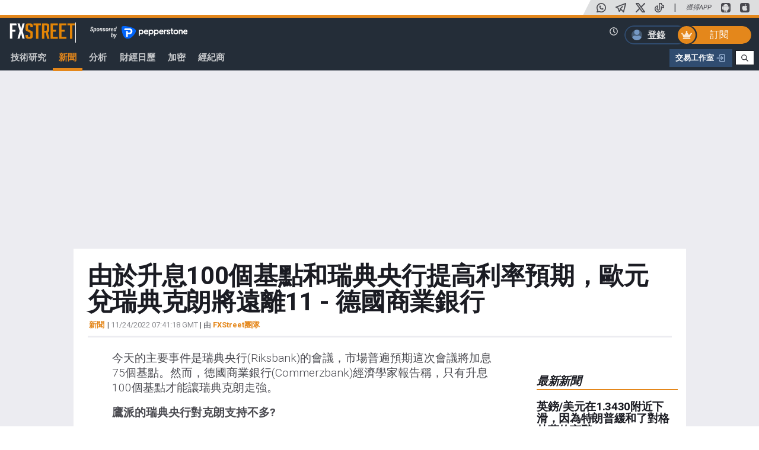

--- FILE ---
content_type: text/html; charset=utf-8
request_url: https://www.fxstreet.hk/news/you-yu-sheng-xi-100ge-ji-dian-he-rui-dian-yang-xing-ti-gao-li-lu-yu-qi-ou-yuan-dui-rui-dian-ke-lang-jiang-yuan-li-11-de-guo-shang-ye-yin-xing-202211240741
body_size: 68241
content:
 <!DOCTYPE html> <html lang="zh" > <head> <meta http-equiv="Content-Type" content="text/html; charset=utf-8" /><script type="text/javascript">window.NREUM||(NREUM={});NREUM.info = {"beacon":"bam.nr-data.net","errorBeacon":"bam.nr-data.net","licenseKey":"c2da35057c","applicationID":"492039093","transactionName":"YQZSbUNSD0cABRBeV1hMcWphHBJSDBAHR1lRBkNcQ0UIVwRJVVUMAFIFDQYeWQRZAEkBD1IBHQEFVQMZBwBUAggGBwkJAgdUaw8JEF9dWwZvQ1kdAEcRHg==","queueTime":0,"applicationTime":231,"agent":"","atts":""}</script><script type="text/javascript">(window.NREUM||(NREUM={})).init={ajax:{deny_list:["bam.nr-data.net"]},feature_flags:["soft_nav"]};(window.NREUM||(NREUM={})).loader_config={licenseKey:"c2da35057c",applicationID:"492039093",browserID:"492040380"};;/*! For license information please see nr-loader-rum-1.308.0.min.js.LICENSE.txt */
(()=>{var e,t,r={163:(e,t,r)=>{"use strict";r.d(t,{j:()=>E});var n=r(384),i=r(1741);var a=r(2555);r(860).K7.genericEvents;const s="experimental.resources",o="register",c=e=>{if(!e||"string"!=typeof e)return!1;try{document.createDocumentFragment().querySelector(e)}catch{return!1}return!0};var d=r(2614),u=r(944),l=r(8122);const f="[data-nr-mask]",g=e=>(0,l.a)(e,(()=>{const e={feature_flags:[],experimental:{allow_registered_children:!1,resources:!1},mask_selector:"*",block_selector:"[data-nr-block]",mask_input_options:{color:!1,date:!1,"datetime-local":!1,email:!1,month:!1,number:!1,range:!1,search:!1,tel:!1,text:!1,time:!1,url:!1,week:!1,textarea:!1,select:!1,password:!0}};return{ajax:{deny_list:void 0,block_internal:!0,enabled:!0,autoStart:!0},api:{get allow_registered_children(){return e.feature_flags.includes(o)||e.experimental.allow_registered_children},set allow_registered_children(t){e.experimental.allow_registered_children=t},duplicate_registered_data:!1},browser_consent_mode:{enabled:!1},distributed_tracing:{enabled:void 0,exclude_newrelic_header:void 0,cors_use_newrelic_header:void 0,cors_use_tracecontext_headers:void 0,allowed_origins:void 0},get feature_flags(){return e.feature_flags},set feature_flags(t){e.feature_flags=t},generic_events:{enabled:!0,autoStart:!0},harvest:{interval:30},jserrors:{enabled:!0,autoStart:!0},logging:{enabled:!0,autoStart:!0},metrics:{enabled:!0,autoStart:!0},obfuscate:void 0,page_action:{enabled:!0},page_view_event:{enabled:!0,autoStart:!0},page_view_timing:{enabled:!0,autoStart:!0},performance:{capture_marks:!1,capture_measures:!1,capture_detail:!0,resources:{get enabled(){return e.feature_flags.includes(s)||e.experimental.resources},set enabled(t){e.experimental.resources=t},asset_types:[],first_party_domains:[],ignore_newrelic:!0}},privacy:{cookies_enabled:!0},proxy:{assets:void 0,beacon:void 0},session:{expiresMs:d.wk,inactiveMs:d.BB},session_replay:{autoStart:!0,enabled:!1,preload:!1,sampling_rate:10,error_sampling_rate:100,collect_fonts:!1,inline_images:!1,fix_stylesheets:!0,mask_all_inputs:!0,get mask_text_selector(){return e.mask_selector},set mask_text_selector(t){c(t)?e.mask_selector="".concat(t,",").concat(f):""===t||null===t?e.mask_selector=f:(0,u.R)(5,t)},get block_class(){return"nr-block"},get ignore_class(){return"nr-ignore"},get mask_text_class(){return"nr-mask"},get block_selector(){return e.block_selector},set block_selector(t){c(t)?e.block_selector+=",".concat(t):""!==t&&(0,u.R)(6,t)},get mask_input_options(){return e.mask_input_options},set mask_input_options(t){t&&"object"==typeof t?e.mask_input_options={...t,password:!0}:(0,u.R)(7,t)}},session_trace:{enabled:!0,autoStart:!0},soft_navigations:{enabled:!0,autoStart:!0},spa:{enabled:!0,autoStart:!0},ssl:void 0,user_actions:{enabled:!0,elementAttributes:["id","className","tagName","type"]}}})());var p=r(6154),m=r(9324);let h=0;const v={buildEnv:m.F3,distMethod:m.Xs,version:m.xv,originTime:p.WN},b={consented:!1},y={appMetadata:{},get consented(){return this.session?.state?.consent||b.consented},set consented(e){b.consented=e},customTransaction:void 0,denyList:void 0,disabled:!1,harvester:void 0,isolatedBacklog:!1,isRecording:!1,loaderType:void 0,maxBytes:3e4,obfuscator:void 0,onerror:void 0,ptid:void 0,releaseIds:{},session:void 0,timeKeeper:void 0,registeredEntities:[],jsAttributesMetadata:{bytes:0},get harvestCount(){return++h}},_=e=>{const t=(0,l.a)(e,y),r=Object.keys(v).reduce((e,t)=>(e[t]={value:v[t],writable:!1,configurable:!0,enumerable:!0},e),{});return Object.defineProperties(t,r)};var w=r(5701);const x=e=>{const t=e.startsWith("http");e+="/",r.p=t?e:"https://"+e};var R=r(7836),k=r(3241);const A={accountID:void 0,trustKey:void 0,agentID:void 0,licenseKey:void 0,applicationID:void 0,xpid:void 0},S=e=>(0,l.a)(e,A),T=new Set;function E(e,t={},r,s){let{init:o,info:c,loader_config:d,runtime:u={},exposed:l=!0}=t;if(!c){const e=(0,n.pV)();o=e.init,c=e.info,d=e.loader_config}e.init=g(o||{}),e.loader_config=S(d||{}),c.jsAttributes??={},p.bv&&(c.jsAttributes.isWorker=!0),e.info=(0,a.D)(c);const f=e.init,m=[c.beacon,c.errorBeacon];T.has(e.agentIdentifier)||(f.proxy.assets&&(x(f.proxy.assets),m.push(f.proxy.assets)),f.proxy.beacon&&m.push(f.proxy.beacon),e.beacons=[...m],function(e){const t=(0,n.pV)();Object.getOwnPropertyNames(i.W.prototype).forEach(r=>{const n=i.W.prototype[r];if("function"!=typeof n||"constructor"===n)return;let a=t[r];e[r]&&!1!==e.exposed&&"micro-agent"!==e.runtime?.loaderType&&(t[r]=(...t)=>{const n=e[r](...t);return a?a(...t):n})})}(e),(0,n.US)("activatedFeatures",w.B)),u.denyList=[...f.ajax.deny_list||[],...f.ajax.block_internal?m:[]],u.ptid=e.agentIdentifier,u.loaderType=r,e.runtime=_(u),T.has(e.agentIdentifier)||(e.ee=R.ee.get(e.agentIdentifier),e.exposed=l,(0,k.W)({agentIdentifier:e.agentIdentifier,drained:!!w.B?.[e.agentIdentifier],type:"lifecycle",name:"initialize",feature:void 0,data:e.config})),T.add(e.agentIdentifier)}},384:(e,t,r)=>{"use strict";r.d(t,{NT:()=>s,US:()=>u,Zm:()=>o,bQ:()=>d,dV:()=>c,pV:()=>l});var n=r(6154),i=r(1863),a=r(1910);const s={beacon:"bam.nr-data.net",errorBeacon:"bam.nr-data.net"};function o(){return n.gm.NREUM||(n.gm.NREUM={}),void 0===n.gm.newrelic&&(n.gm.newrelic=n.gm.NREUM),n.gm.NREUM}function c(){let e=o();return e.o||(e.o={ST:n.gm.setTimeout,SI:n.gm.setImmediate||n.gm.setInterval,CT:n.gm.clearTimeout,XHR:n.gm.XMLHttpRequest,REQ:n.gm.Request,EV:n.gm.Event,PR:n.gm.Promise,MO:n.gm.MutationObserver,FETCH:n.gm.fetch,WS:n.gm.WebSocket},(0,a.i)(...Object.values(e.o))),e}function d(e,t){let r=o();r.initializedAgents??={},t.initializedAt={ms:(0,i.t)(),date:new Date},r.initializedAgents[e]=t}function u(e,t){o()[e]=t}function l(){return function(){let e=o();const t=e.info||{};e.info={beacon:s.beacon,errorBeacon:s.errorBeacon,...t}}(),function(){let e=o();const t=e.init||{};e.init={...t}}(),c(),function(){let e=o();const t=e.loader_config||{};e.loader_config={...t}}(),o()}},782:(e,t,r)=>{"use strict";r.d(t,{T:()=>n});const n=r(860).K7.pageViewTiming},860:(e,t,r)=>{"use strict";r.d(t,{$J:()=>u,K7:()=>c,P3:()=>d,XX:()=>i,Yy:()=>o,df:()=>a,qY:()=>n,v4:()=>s});const n="events",i="jserrors",a="browser/blobs",s="rum",o="browser/logs",c={ajax:"ajax",genericEvents:"generic_events",jserrors:i,logging:"logging",metrics:"metrics",pageAction:"page_action",pageViewEvent:"page_view_event",pageViewTiming:"page_view_timing",sessionReplay:"session_replay",sessionTrace:"session_trace",softNav:"soft_navigations",spa:"spa"},d={[c.pageViewEvent]:1,[c.pageViewTiming]:2,[c.metrics]:3,[c.jserrors]:4,[c.spa]:5,[c.ajax]:6,[c.sessionTrace]:7,[c.softNav]:8,[c.sessionReplay]:9,[c.logging]:10,[c.genericEvents]:11},u={[c.pageViewEvent]:s,[c.pageViewTiming]:n,[c.ajax]:n,[c.spa]:n,[c.softNav]:n,[c.metrics]:i,[c.jserrors]:i,[c.sessionTrace]:a,[c.sessionReplay]:a,[c.logging]:o,[c.genericEvents]:"ins"}},944:(e,t,r)=>{"use strict";r.d(t,{R:()=>i});var n=r(3241);function i(e,t){"function"==typeof console.debug&&(console.debug("New Relic Warning: https://github.com/newrelic/newrelic-browser-agent/blob/main/docs/warning-codes.md#".concat(e),t),(0,n.W)({agentIdentifier:null,drained:null,type:"data",name:"warn",feature:"warn",data:{code:e,secondary:t}}))}},1687:(e,t,r)=>{"use strict";r.d(t,{Ak:()=>d,Ze:()=>f,x3:()=>u});var n=r(3241),i=r(7836),a=r(3606),s=r(860),o=r(2646);const c={};function d(e,t){const r={staged:!1,priority:s.P3[t]||0};l(e),c[e].get(t)||c[e].set(t,r)}function u(e,t){e&&c[e]&&(c[e].get(t)&&c[e].delete(t),p(e,t,!1),c[e].size&&g(e))}function l(e){if(!e)throw new Error("agentIdentifier required");c[e]||(c[e]=new Map)}function f(e="",t="feature",r=!1){if(l(e),!e||!c[e].get(t)||r)return p(e,t);c[e].get(t).staged=!0,g(e)}function g(e){const t=Array.from(c[e]);t.every(([e,t])=>t.staged)&&(t.sort((e,t)=>e[1].priority-t[1].priority),t.forEach(([t])=>{c[e].delete(t),p(e,t)}))}function p(e,t,r=!0){const s=e?i.ee.get(e):i.ee,c=a.i.handlers;if(!s.aborted&&s.backlog&&c){if((0,n.W)({agentIdentifier:e,type:"lifecycle",name:"drain",feature:t}),r){const e=s.backlog[t],r=c[t];if(r){for(let t=0;e&&t<e.length;++t)m(e[t],r);Object.entries(r).forEach(([e,t])=>{Object.values(t||{}).forEach(t=>{t[0]?.on&&t[0]?.context()instanceof o.y&&t[0].on(e,t[1])})})}}s.isolatedBacklog||delete c[t],s.backlog[t]=null,s.emit("drain-"+t,[])}}function m(e,t){var r=e[1];Object.values(t[r]||{}).forEach(t=>{var r=e[0];if(t[0]===r){var n=t[1],i=e[3],a=e[2];n.apply(i,a)}})}},1738:(e,t,r)=>{"use strict";r.d(t,{U:()=>g,Y:()=>f});var n=r(3241),i=r(9908),a=r(1863),s=r(944),o=r(5701),c=r(3969),d=r(8362),u=r(860),l=r(4261);function f(e,t,r,a){const f=a||r;!f||f[e]&&f[e]!==d.d.prototype[e]||(f[e]=function(){(0,i.p)(c.xV,["API/"+e+"/called"],void 0,u.K7.metrics,r.ee),(0,n.W)({agentIdentifier:r.agentIdentifier,drained:!!o.B?.[r.agentIdentifier],type:"data",name:"api",feature:l.Pl+e,data:{}});try{return t.apply(this,arguments)}catch(e){(0,s.R)(23,e)}})}function g(e,t,r,n,s){const o=e.info;null===r?delete o.jsAttributes[t]:o.jsAttributes[t]=r,(s||null===r)&&(0,i.p)(l.Pl+n,[(0,a.t)(),t,r],void 0,"session",e.ee)}},1741:(e,t,r)=>{"use strict";r.d(t,{W:()=>a});var n=r(944),i=r(4261);class a{#e(e,...t){if(this[e]!==a.prototype[e])return this[e](...t);(0,n.R)(35,e)}addPageAction(e,t){return this.#e(i.hG,e,t)}register(e){return this.#e(i.eY,e)}recordCustomEvent(e,t){return this.#e(i.fF,e,t)}setPageViewName(e,t){return this.#e(i.Fw,e,t)}setCustomAttribute(e,t,r){return this.#e(i.cD,e,t,r)}noticeError(e,t){return this.#e(i.o5,e,t)}setUserId(e,t=!1){return this.#e(i.Dl,e,t)}setApplicationVersion(e){return this.#e(i.nb,e)}setErrorHandler(e){return this.#e(i.bt,e)}addRelease(e,t){return this.#e(i.k6,e,t)}log(e,t){return this.#e(i.$9,e,t)}start(){return this.#e(i.d3)}finished(e){return this.#e(i.BL,e)}recordReplay(){return this.#e(i.CH)}pauseReplay(){return this.#e(i.Tb)}addToTrace(e){return this.#e(i.U2,e)}setCurrentRouteName(e){return this.#e(i.PA,e)}interaction(e){return this.#e(i.dT,e)}wrapLogger(e,t,r){return this.#e(i.Wb,e,t,r)}measure(e,t){return this.#e(i.V1,e,t)}consent(e){return this.#e(i.Pv,e)}}},1863:(e,t,r)=>{"use strict";function n(){return Math.floor(performance.now())}r.d(t,{t:()=>n})},1910:(e,t,r)=>{"use strict";r.d(t,{i:()=>a});var n=r(944);const i=new Map;function a(...e){return e.every(e=>{if(i.has(e))return i.get(e);const t="function"==typeof e?e.toString():"",r=t.includes("[native code]"),a=t.includes("nrWrapper");return r||a||(0,n.R)(64,e?.name||t),i.set(e,r),r})}},2555:(e,t,r)=>{"use strict";r.d(t,{D:()=>o,f:()=>s});var n=r(384),i=r(8122);const a={beacon:n.NT.beacon,errorBeacon:n.NT.errorBeacon,licenseKey:void 0,applicationID:void 0,sa:void 0,queueTime:void 0,applicationTime:void 0,ttGuid:void 0,user:void 0,account:void 0,product:void 0,extra:void 0,jsAttributes:{},userAttributes:void 0,atts:void 0,transactionName:void 0,tNamePlain:void 0};function s(e){try{return!!e.licenseKey&&!!e.errorBeacon&&!!e.applicationID}catch(e){return!1}}const o=e=>(0,i.a)(e,a)},2614:(e,t,r)=>{"use strict";r.d(t,{BB:()=>s,H3:()=>n,g:()=>d,iL:()=>c,tS:()=>o,uh:()=>i,wk:()=>a});const n="NRBA",i="SESSION",a=144e5,s=18e5,o={STARTED:"session-started",PAUSE:"session-pause",RESET:"session-reset",RESUME:"session-resume",UPDATE:"session-update"},c={SAME_TAB:"same-tab",CROSS_TAB:"cross-tab"},d={OFF:0,FULL:1,ERROR:2}},2646:(e,t,r)=>{"use strict";r.d(t,{y:()=>n});class n{constructor(e){this.contextId=e}}},2843:(e,t,r)=>{"use strict";r.d(t,{G:()=>a,u:()=>i});var n=r(3878);function i(e,t=!1,r,i){(0,n.DD)("visibilitychange",function(){if(t)return void("hidden"===document.visibilityState&&e());e(document.visibilityState)},r,i)}function a(e,t,r){(0,n.sp)("pagehide",e,t,r)}},3241:(e,t,r)=>{"use strict";r.d(t,{W:()=>a});var n=r(6154);const i="newrelic";function a(e={}){try{n.gm.dispatchEvent(new CustomEvent(i,{detail:e}))}catch(e){}}},3606:(e,t,r)=>{"use strict";r.d(t,{i:()=>a});var n=r(9908);a.on=s;var i=a.handlers={};function a(e,t,r,a){s(a||n.d,i,e,t,r)}function s(e,t,r,i,a){a||(a="feature"),e||(e=n.d);var s=t[a]=t[a]||{};(s[r]=s[r]||[]).push([e,i])}},3878:(e,t,r)=>{"use strict";function n(e,t){return{capture:e,passive:!1,signal:t}}function i(e,t,r=!1,i){window.addEventListener(e,t,n(r,i))}function a(e,t,r=!1,i){document.addEventListener(e,t,n(r,i))}r.d(t,{DD:()=>a,jT:()=>n,sp:()=>i})},3969:(e,t,r)=>{"use strict";r.d(t,{TZ:()=>n,XG:()=>o,rs:()=>i,xV:()=>s,z_:()=>a});const n=r(860).K7.metrics,i="sm",a="cm",s="storeSupportabilityMetrics",o="storeEventMetrics"},4234:(e,t,r)=>{"use strict";r.d(t,{W:()=>a});var n=r(7836),i=r(1687);class a{constructor(e,t){this.agentIdentifier=e,this.ee=n.ee.get(e),this.featureName=t,this.blocked=!1}deregisterDrain(){(0,i.x3)(this.agentIdentifier,this.featureName)}}},4261:(e,t,r)=>{"use strict";r.d(t,{$9:()=>d,BL:()=>o,CH:()=>g,Dl:()=>_,Fw:()=>y,PA:()=>h,Pl:()=>n,Pv:()=>k,Tb:()=>l,U2:()=>a,V1:()=>R,Wb:()=>x,bt:()=>b,cD:()=>v,d3:()=>w,dT:()=>c,eY:()=>p,fF:()=>f,hG:()=>i,k6:()=>s,nb:()=>m,o5:()=>u});const n="api-",i="addPageAction",a="addToTrace",s="addRelease",o="finished",c="interaction",d="log",u="noticeError",l="pauseReplay",f="recordCustomEvent",g="recordReplay",p="register",m="setApplicationVersion",h="setCurrentRouteName",v="setCustomAttribute",b="setErrorHandler",y="setPageViewName",_="setUserId",w="start",x="wrapLogger",R="measure",k="consent"},5289:(e,t,r)=>{"use strict";r.d(t,{GG:()=>s,Qr:()=>c,sB:()=>o});var n=r(3878),i=r(6389);function a(){return"undefined"==typeof document||"complete"===document.readyState}function s(e,t){if(a())return e();const r=(0,i.J)(e),s=setInterval(()=>{a()&&(clearInterval(s),r())},500);(0,n.sp)("load",r,t)}function o(e){if(a())return e();(0,n.DD)("DOMContentLoaded",e)}function c(e){if(a())return e();(0,n.sp)("popstate",e)}},5607:(e,t,r)=>{"use strict";r.d(t,{W:()=>n});const n=(0,r(9566).bz)()},5701:(e,t,r)=>{"use strict";r.d(t,{B:()=>a,t:()=>s});var n=r(3241);const i=new Set,a={};function s(e,t){const r=t.agentIdentifier;a[r]??={},e&&"object"==typeof e&&(i.has(r)||(t.ee.emit("rumresp",[e]),a[r]=e,i.add(r),(0,n.W)({agentIdentifier:r,loaded:!0,drained:!0,type:"lifecycle",name:"load",feature:void 0,data:e})))}},6154:(e,t,r)=>{"use strict";r.d(t,{OF:()=>c,RI:()=>i,WN:()=>u,bv:()=>a,eN:()=>l,gm:()=>s,mw:()=>o,sb:()=>d});var n=r(1863);const i="undefined"!=typeof window&&!!window.document,a="undefined"!=typeof WorkerGlobalScope&&("undefined"!=typeof self&&self instanceof WorkerGlobalScope&&self.navigator instanceof WorkerNavigator||"undefined"!=typeof globalThis&&globalThis instanceof WorkerGlobalScope&&globalThis.navigator instanceof WorkerNavigator),s=i?window:"undefined"!=typeof WorkerGlobalScope&&("undefined"!=typeof self&&self instanceof WorkerGlobalScope&&self||"undefined"!=typeof globalThis&&globalThis instanceof WorkerGlobalScope&&globalThis),o=Boolean("hidden"===s?.document?.visibilityState),c=/iPad|iPhone|iPod/.test(s.navigator?.userAgent),d=c&&"undefined"==typeof SharedWorker,u=((()=>{const e=s.navigator?.userAgent?.match(/Firefox[/\s](\d+\.\d+)/);Array.isArray(e)&&e.length>=2&&e[1]})(),Date.now()-(0,n.t)()),l=()=>"undefined"!=typeof PerformanceNavigationTiming&&s?.performance?.getEntriesByType("navigation")?.[0]?.responseStart},6389:(e,t,r)=>{"use strict";function n(e,t=500,r={}){const n=r?.leading||!1;let i;return(...r)=>{n&&void 0===i&&(e.apply(this,r),i=setTimeout(()=>{i=clearTimeout(i)},t)),n||(clearTimeout(i),i=setTimeout(()=>{e.apply(this,r)},t))}}function i(e){let t=!1;return(...r)=>{t||(t=!0,e.apply(this,r))}}r.d(t,{J:()=>i,s:()=>n})},6630:(e,t,r)=>{"use strict";r.d(t,{T:()=>n});const n=r(860).K7.pageViewEvent},7699:(e,t,r)=>{"use strict";r.d(t,{It:()=>a,KC:()=>o,No:()=>i,qh:()=>s});var n=r(860);const i=16e3,a=1e6,s="SESSION_ERROR",o={[n.K7.logging]:!0,[n.K7.genericEvents]:!1,[n.K7.jserrors]:!1,[n.K7.ajax]:!1}},7836:(e,t,r)=>{"use strict";r.d(t,{P:()=>o,ee:()=>c});var n=r(384),i=r(8990),a=r(2646),s=r(5607);const o="nr@context:".concat(s.W),c=function e(t,r){var n={},s={},u={},l=!1;try{l=16===r.length&&d.initializedAgents?.[r]?.runtime.isolatedBacklog}catch(e){}var f={on:p,addEventListener:p,removeEventListener:function(e,t){var r=n[e];if(!r)return;for(var i=0;i<r.length;i++)r[i]===t&&r.splice(i,1)},emit:function(e,r,n,i,a){!1!==a&&(a=!0);if(c.aborted&&!i)return;t&&a&&t.emit(e,r,n);var o=g(n);m(e).forEach(e=>{e.apply(o,r)});var d=v()[s[e]];d&&d.push([f,e,r,o]);return o},get:h,listeners:m,context:g,buffer:function(e,t){const r=v();if(t=t||"feature",f.aborted)return;Object.entries(e||{}).forEach(([e,n])=>{s[n]=t,t in r||(r[t]=[])})},abort:function(){f._aborted=!0,Object.keys(f.backlog).forEach(e=>{delete f.backlog[e]})},isBuffering:function(e){return!!v()[s[e]]},debugId:r,backlog:l?{}:t&&"object"==typeof t.backlog?t.backlog:{},isolatedBacklog:l};return Object.defineProperty(f,"aborted",{get:()=>{let e=f._aborted||!1;return e||(t&&(e=t.aborted),e)}}),f;function g(e){return e&&e instanceof a.y?e:e?(0,i.I)(e,o,()=>new a.y(o)):new a.y(o)}function p(e,t){n[e]=m(e).concat(t)}function m(e){return n[e]||[]}function h(t){return u[t]=u[t]||e(f,t)}function v(){return f.backlog}}(void 0,"globalEE"),d=(0,n.Zm)();d.ee||(d.ee=c)},8122:(e,t,r)=>{"use strict";r.d(t,{a:()=>i});var n=r(944);function i(e,t){try{if(!e||"object"!=typeof e)return(0,n.R)(3);if(!t||"object"!=typeof t)return(0,n.R)(4);const r=Object.create(Object.getPrototypeOf(t),Object.getOwnPropertyDescriptors(t)),a=0===Object.keys(r).length?e:r;for(let s in a)if(void 0!==e[s])try{if(null===e[s]){r[s]=null;continue}Array.isArray(e[s])&&Array.isArray(t[s])?r[s]=Array.from(new Set([...e[s],...t[s]])):"object"==typeof e[s]&&"object"==typeof t[s]?r[s]=i(e[s],t[s]):r[s]=e[s]}catch(e){r[s]||(0,n.R)(1,e)}return r}catch(e){(0,n.R)(2,e)}}},8362:(e,t,r)=>{"use strict";r.d(t,{d:()=>a});var n=r(9566),i=r(1741);class a extends i.W{agentIdentifier=(0,n.LA)(16)}},8374:(e,t,r)=>{r.nc=(()=>{try{return document?.currentScript?.nonce}catch(e){}return""})()},8990:(e,t,r)=>{"use strict";r.d(t,{I:()=>i});var n=Object.prototype.hasOwnProperty;function i(e,t,r){if(n.call(e,t))return e[t];var i=r();if(Object.defineProperty&&Object.keys)try{return Object.defineProperty(e,t,{value:i,writable:!0,enumerable:!1}),i}catch(e){}return e[t]=i,i}},9324:(e,t,r)=>{"use strict";r.d(t,{F3:()=>i,Xs:()=>a,xv:()=>n});const n="1.308.0",i="PROD",a="CDN"},9566:(e,t,r)=>{"use strict";r.d(t,{LA:()=>o,bz:()=>s});var n=r(6154);const i="xxxxxxxx-xxxx-4xxx-yxxx-xxxxxxxxxxxx";function a(e,t){return e?15&e[t]:16*Math.random()|0}function s(){const e=n.gm?.crypto||n.gm?.msCrypto;let t,r=0;return e&&e.getRandomValues&&(t=e.getRandomValues(new Uint8Array(30))),i.split("").map(e=>"x"===e?a(t,r++).toString(16):"y"===e?(3&a()|8).toString(16):e).join("")}function o(e){const t=n.gm?.crypto||n.gm?.msCrypto;let r,i=0;t&&t.getRandomValues&&(r=t.getRandomValues(new Uint8Array(e)));const s=[];for(var o=0;o<e;o++)s.push(a(r,i++).toString(16));return s.join("")}},9908:(e,t,r)=>{"use strict";r.d(t,{d:()=>n,p:()=>i});var n=r(7836).ee.get("handle");function i(e,t,r,i,a){a?(a.buffer([e],i),a.emit(e,t,r)):(n.buffer([e],i),n.emit(e,t,r))}}},n={};function i(e){var t=n[e];if(void 0!==t)return t.exports;var a=n[e]={exports:{}};return r[e](a,a.exports,i),a.exports}i.m=r,i.d=(e,t)=>{for(var r in t)i.o(t,r)&&!i.o(e,r)&&Object.defineProperty(e,r,{enumerable:!0,get:t[r]})},i.f={},i.e=e=>Promise.all(Object.keys(i.f).reduce((t,r)=>(i.f[r](e,t),t),[])),i.u=e=>"nr-rum-1.308.0.min.js",i.o=(e,t)=>Object.prototype.hasOwnProperty.call(e,t),e={},t="NRBA-1.308.0.PROD:",i.l=(r,n,a,s)=>{if(e[r])e[r].push(n);else{var o,c;if(void 0!==a)for(var d=document.getElementsByTagName("script"),u=0;u<d.length;u++){var l=d[u];if(l.getAttribute("src")==r||l.getAttribute("data-webpack")==t+a){o=l;break}}if(!o){c=!0;var f={296:"sha512-+MIMDsOcckGXa1EdWHqFNv7P+JUkd5kQwCBr3KE6uCvnsBNUrdSt4a/3/L4j4TxtnaMNjHpza2/erNQbpacJQA=="};(o=document.createElement("script")).charset="utf-8",i.nc&&o.setAttribute("nonce",i.nc),o.setAttribute("data-webpack",t+a),o.src=r,0!==o.src.indexOf(window.location.origin+"/")&&(o.crossOrigin="anonymous"),f[s]&&(o.integrity=f[s])}e[r]=[n];var g=(t,n)=>{o.onerror=o.onload=null,clearTimeout(p);var i=e[r];if(delete e[r],o.parentNode&&o.parentNode.removeChild(o),i&&i.forEach(e=>e(n)),t)return t(n)},p=setTimeout(g.bind(null,void 0,{type:"timeout",target:o}),12e4);o.onerror=g.bind(null,o.onerror),o.onload=g.bind(null,o.onload),c&&document.head.appendChild(o)}},i.r=e=>{"undefined"!=typeof Symbol&&Symbol.toStringTag&&Object.defineProperty(e,Symbol.toStringTag,{value:"Module"}),Object.defineProperty(e,"__esModule",{value:!0})},i.p="https://js-agent.newrelic.com/",(()=>{var e={374:0,840:0};i.f.j=(t,r)=>{var n=i.o(e,t)?e[t]:void 0;if(0!==n)if(n)r.push(n[2]);else{var a=new Promise((r,i)=>n=e[t]=[r,i]);r.push(n[2]=a);var s=i.p+i.u(t),o=new Error;i.l(s,r=>{if(i.o(e,t)&&(0!==(n=e[t])&&(e[t]=void 0),n)){var a=r&&("load"===r.type?"missing":r.type),s=r&&r.target&&r.target.src;o.message="Loading chunk "+t+" failed: ("+a+": "+s+")",o.name="ChunkLoadError",o.type=a,o.request=s,n[1](o)}},"chunk-"+t,t)}};var t=(t,r)=>{var n,a,[s,o,c]=r,d=0;if(s.some(t=>0!==e[t])){for(n in o)i.o(o,n)&&(i.m[n]=o[n]);if(c)c(i)}for(t&&t(r);d<s.length;d++)a=s[d],i.o(e,a)&&e[a]&&e[a][0](),e[a]=0},r=self["webpackChunk:NRBA-1.308.0.PROD"]=self["webpackChunk:NRBA-1.308.0.PROD"]||[];r.forEach(t.bind(null,0)),r.push=t.bind(null,r.push.bind(r))})(),(()=>{"use strict";i(8374);var e=i(8362),t=i(860);const r=Object.values(t.K7);var n=i(163);var a=i(9908),s=i(1863),o=i(4261),c=i(1738);var d=i(1687),u=i(4234),l=i(5289),f=i(6154),g=i(944),p=i(384);const m=e=>f.RI&&!0===e?.privacy.cookies_enabled;function h(e){return!!(0,p.dV)().o.MO&&m(e)&&!0===e?.session_trace.enabled}var v=i(6389),b=i(7699);class y extends u.W{constructor(e,t){super(e.agentIdentifier,t),this.agentRef=e,this.abortHandler=void 0,this.featAggregate=void 0,this.loadedSuccessfully=void 0,this.onAggregateImported=new Promise(e=>{this.loadedSuccessfully=e}),this.deferred=Promise.resolve(),!1===e.init[this.featureName].autoStart?this.deferred=new Promise((t,r)=>{this.ee.on("manual-start-all",(0,v.J)(()=>{(0,d.Ak)(e.agentIdentifier,this.featureName),t()}))}):(0,d.Ak)(e.agentIdentifier,t)}importAggregator(e,t,r={}){if(this.featAggregate)return;const n=async()=>{let n;await this.deferred;try{if(m(e.init)){const{setupAgentSession:t}=await i.e(296).then(i.bind(i,3305));n=t(e)}}catch(e){(0,g.R)(20,e),this.ee.emit("internal-error",[e]),(0,a.p)(b.qh,[e],void 0,this.featureName,this.ee)}try{if(!this.#t(this.featureName,n,e.init))return(0,d.Ze)(this.agentIdentifier,this.featureName),void this.loadedSuccessfully(!1);const{Aggregate:i}=await t();this.featAggregate=new i(e,r),e.runtime.harvester.initializedAggregates.push(this.featAggregate),this.loadedSuccessfully(!0)}catch(e){(0,g.R)(34,e),this.abortHandler?.(),(0,d.Ze)(this.agentIdentifier,this.featureName,!0),this.loadedSuccessfully(!1),this.ee&&this.ee.abort()}};f.RI?(0,l.GG)(()=>n(),!0):n()}#t(e,r,n){if(this.blocked)return!1;switch(e){case t.K7.sessionReplay:return h(n)&&!!r;case t.K7.sessionTrace:return!!r;default:return!0}}}var _=i(6630),w=i(2614),x=i(3241);class R extends y{static featureName=_.T;constructor(e){var t;super(e,_.T),this.setupInspectionEvents(e.agentIdentifier),t=e,(0,c.Y)(o.Fw,function(e,r){"string"==typeof e&&("/"!==e.charAt(0)&&(e="/"+e),t.runtime.customTransaction=(r||"http://custom.transaction")+e,(0,a.p)(o.Pl+o.Fw,[(0,s.t)()],void 0,void 0,t.ee))},t),this.importAggregator(e,()=>i.e(296).then(i.bind(i,3943)))}setupInspectionEvents(e){const t=(t,r)=>{t&&(0,x.W)({agentIdentifier:e,timeStamp:t.timeStamp,loaded:"complete"===t.target.readyState,type:"window",name:r,data:t.target.location+""})};(0,l.sB)(e=>{t(e,"DOMContentLoaded")}),(0,l.GG)(e=>{t(e,"load")}),(0,l.Qr)(e=>{t(e,"navigate")}),this.ee.on(w.tS.UPDATE,(t,r)=>{(0,x.W)({agentIdentifier:e,type:"lifecycle",name:"session",data:r})})}}class k extends e.d{constructor(e){var t;(super(),f.gm)?(this.features={},(0,p.bQ)(this.agentIdentifier,this),this.desiredFeatures=new Set(e.features||[]),this.desiredFeatures.add(R),(0,n.j)(this,e,e.loaderType||"agent"),t=this,(0,c.Y)(o.cD,function(e,r,n=!1){if("string"==typeof e){if(["string","number","boolean"].includes(typeof r)||null===r)return(0,c.U)(t,e,r,o.cD,n);(0,g.R)(40,typeof r)}else(0,g.R)(39,typeof e)},t),function(e){(0,c.Y)(o.Dl,function(t,r=!1){if("string"!=typeof t&&null!==t)return void(0,g.R)(41,typeof t);const n=e.info.jsAttributes["enduser.id"];r&&null!=n&&n!==t?(0,a.p)(o.Pl+"setUserIdAndResetSession",[t],void 0,"session",e.ee):(0,c.U)(e,"enduser.id",t,o.Dl,!0)},e)}(this),function(e){(0,c.Y)(o.nb,function(t){if("string"==typeof t||null===t)return(0,c.U)(e,"application.version",t,o.nb,!1);(0,g.R)(42,typeof t)},e)}(this),function(e){(0,c.Y)(o.d3,function(){e.ee.emit("manual-start-all")},e)}(this),function(e){(0,c.Y)(o.Pv,function(t=!0){if("boolean"==typeof t){if((0,a.p)(o.Pl+o.Pv,[t],void 0,"session",e.ee),e.runtime.consented=t,t){const t=e.features.page_view_event;t.onAggregateImported.then(e=>{const r=t.featAggregate;e&&!r.sentRum&&r.sendRum()})}}else(0,g.R)(65,typeof t)},e)}(this),this.run()):(0,g.R)(21)}get config(){return{info:this.info,init:this.init,loader_config:this.loader_config,runtime:this.runtime}}get api(){return this}run(){try{const e=function(e){const t={};return r.forEach(r=>{t[r]=!!e[r]?.enabled}),t}(this.init),n=[...this.desiredFeatures];n.sort((e,r)=>t.P3[e.featureName]-t.P3[r.featureName]),n.forEach(r=>{if(!e[r.featureName]&&r.featureName!==t.K7.pageViewEvent)return;if(r.featureName===t.K7.spa)return void(0,g.R)(67);const n=function(e){switch(e){case t.K7.ajax:return[t.K7.jserrors];case t.K7.sessionTrace:return[t.K7.ajax,t.K7.pageViewEvent];case t.K7.sessionReplay:return[t.K7.sessionTrace];case t.K7.pageViewTiming:return[t.K7.pageViewEvent];default:return[]}}(r.featureName).filter(e=>!(e in this.features));n.length>0&&(0,g.R)(36,{targetFeature:r.featureName,missingDependencies:n}),this.features[r.featureName]=new r(this)})}catch(e){(0,g.R)(22,e);for(const e in this.features)this.features[e].abortHandler?.();const t=(0,p.Zm)();delete t.initializedAgents[this.agentIdentifier]?.features,delete this.sharedAggregator;return t.ee.get(this.agentIdentifier).abort(),!1}}}var A=i(2843),S=i(782);class T extends y{static featureName=S.T;constructor(e){super(e,S.T),f.RI&&((0,A.u)(()=>(0,a.p)("docHidden",[(0,s.t)()],void 0,S.T,this.ee),!0),(0,A.G)(()=>(0,a.p)("winPagehide",[(0,s.t)()],void 0,S.T,this.ee)),this.importAggregator(e,()=>i.e(296).then(i.bind(i,2117))))}}var E=i(3969);class I extends y{static featureName=E.TZ;constructor(e){super(e,E.TZ),f.RI&&document.addEventListener("securitypolicyviolation",e=>{(0,a.p)(E.xV,["Generic/CSPViolation/Detected"],void 0,this.featureName,this.ee)}),this.importAggregator(e,()=>i.e(296).then(i.bind(i,9623)))}}new k({features:[R,T,I],loaderType:"lite"})})()})();</script> <meta name="google-site-verification" content="xatunrX549RT_RGs4DQzzK3W7EYphAqTiZ-1akhRkEw" /> <meta name="viewport" content="initial-scale=1, maximum-scale=1" /> <meta charset="utf-8" /> <meta property="fb:app_id" content="165130350199320" /> <meta name="msapplication-TileImage" content="https://staticcontent.fxsstatic.com/website/static-html/mstile-144x144.png" /> <meta name="msapplication-TileColor" content="#00aba9" /> <!-- ATTENTION: this must be add in header --> <!-- all images must be allocated in the root of the site --> <link rel="icon" type="image/x-icon" href="https://staticcontent.fxsstatic.com/website/static-html/favicon.ico" /> <link rel="apple-touch-icon" sizes="180x180" href="https://staticcontent.fxsstatic.com/website/static-html/apple-touch-icon.png" /> <link rel="icon" type="image/png" sizes="32x32" href="https://staticcontent.fxsstatic.com/website/static-html/favicon-32x32.png" /> <link rel="icon" type="image/png" sizes="16x16" href="https://staticcontent.fxsstatic.com/website/static-html/favicon-16x16.png" /> <link rel="manifest" href="/manifest.webmanifest" /> <link rel="mask-icon" href="https://staticcontent.fxsstatic.com/website/static-html/safari-pinned-tab.svg" color="#e4871b" /> <meta name="apple-mobile-web-app-title" content="FXStreet" /> <meta name="application-name" content="FXStreet" /> <meta name="msapplication-TileColor" content="#ffffff" /> <meta name="theme-color" content="#ffffff" /> <meta name="robots" content="max-image-preview:large" /> <!--preload--> <link rel="preload" href="https://staticcontent.fxsstatic.com/website/css/fxs_post.min.css?staticContentUpdate=202601131023" as="style" onload="this.onload=null;this.rel='stylesheet'" /> <link rel="preload" media="(min-width: 320px)" href="https://staticcontent.fxsstatic.com/website/css/fxs_post320.min.css?staticContentUpdate=202601131023" as="style" onload="this.onload=null;this.rel='stylesheet'" /> <link rel="preload" media="(min-width: 375px)" href="https://staticcontent.fxsstatic.com/website/css/fxs_post375.min.css?staticContentUpdate=202601131023" as="style" onload="this.onload=null;this.rel='stylesheet'" /> <link rel="preload" media="(min-width: 420px)" href="https://staticcontent.fxsstatic.com/website/css/fxs_post420.min.css?staticContentUpdate=202601131023" as="style" onload="this.onload=null;this.rel='stylesheet'" /> <link rel="preload" media="(min-width: 680px)" href="https://staticcontent.fxsstatic.com/website/css/fxs_post680.min.css?staticContentUpdate=202601131023" as="style" onload="this.onload=null;this.rel='stylesheet'" /> <link rel="preload" media="(min-width: 768px)" href="https://staticcontent.fxsstatic.com/website/css/fxs_post768.min.css?staticContentUpdate=202601131023" as="style" onload="this.onload=null;this.rel='stylesheet'" /> <link rel="preload" media="(min-width: 920px)" href="https://staticcontent.fxsstatic.com/website/css/fxs_post920.min.css?staticContentUpdate=202601131023" as="style" onload="this.onload=null;this.rel='stylesheet'" /> <link rel="preload" media="(min-width: 1024px)" href="https://staticcontent.fxsstatic.com/website/css/fxs_post1024.min.css?staticContentUpdate=202601131023" as="style" onload="this.onload=null;this.rel='stylesheet'" /> <link rel="preload" media="(min-width: 1150px)" href="https://staticcontent.fxsstatic.com/website/css/fxs_post1150.min.css?staticContentUpdate=202601131023" as="style" onload="this.onload=null;this.rel='stylesheet'" /> <link rel="preload" media="(min-width: 1280px)" href="https://staticcontent.fxsstatic.com/website/css/fxs_post1280.min.css?staticContentUpdate=202601131023" as="style" onload="this.onload=null;this.rel='stylesheet'" /> <link rel="preload" media="(min-width: 1580px)" href="https://staticcontent.fxsstatic.com/website/css/fxs_post1580.min.css?staticContentUpdate=202601131023" as="style" onload="this.onload=null;this.rel='stylesheet'" /> <link rel="preload" href="https://staticcontent.fxsstatic.com/website-v2/js/fxs-init-mini.js?staticContentUpdate=202601131023" as="script"> <!--preload--> <link rel="preconnect" href="https://authorization.fxstreet.com" crossorigin /> <link rel="preconnect" href="https://staticcontent.fxsstatic.com" crossorigin /> <link rel="preconnect" href="https://fonts.googleapis.com" crossorigin /> <link rel="preconnect" href="https://fonts.gstatic.com" crossorigin /> <link rel="preconnect" href="https://use.fontawesome.com" crossorigin /> <link rel="preconnect" href="https://push.ttweb.net" crossorigin /> <link rel="preconnect" href="https://cdn.onesignal.com/" crossorigin /> <link rel="preconnect" href="https://kit.fontawesome.com/" crossorigin /> <link rel="preconnect" href="https://www.googletagmanager.com" crossorigin /> <link rel="preconnect" href="https://adservice.google.com" crossorigin /> <link rel="preconnect" href="https://www.google-analytics.com" crossorigin /> <link rel="preconnect" href="https://securepubads.g.doubleclick.net" crossorigin /> <link rel="preconnect" href="https://push-minor-api.fxstreet.com" crossorigin /> <link rel="preconnect" href="https://fonts.googleapis.com"> <link rel="preconnect" href="https://fonts.gstatic.com" crossorigin> <link href="https://fonts.googleapis.com/css2?family=Lato:ital,wght@0,300;0,400;0,700;0,900;1,300;1,400;1,700;1,900&family=Merriweather:ital,wght@0,300;0,400;0,700;0,900;1,300;1,400;1,700;1,900&family=Roboto:ital,wght@0,100..900;1,100..900&display=swap" rel="stylesheet"> <link href="https://staticcontent.fxsstatic.com/website/css/fxs_post.min.css?staticContentUpdate=202601131023" rel="stylesheet" /> <link media="(min-width: 320px)" href="https://staticcontent.fxsstatic.com/website/css/fxs_post320.min.css?staticContentUpdate=202601131023" rel="stylesheet" /> <link media="(min-width: 375px)" href="https://staticcontent.fxsstatic.com/website/css/fxs_post375.min.css?staticContentUpdate=202601131023" rel="stylesheet" /> <link media="(min-width: 420px)" href="https://staticcontent.fxsstatic.com/website/css/fxs_post420.min.css?staticContentUpdate=202601131023" rel="stylesheet" /> <link media="(min-width: 680px)" href="https://staticcontent.fxsstatic.com/website/css/fxs_post680.min.css?staticContentUpdate=202601131023" rel="stylesheet" /> <link media="(min-width: 768px)" href="https://staticcontent.fxsstatic.com/website/css/fxs_post768.min.css?staticContentUpdate=202601131023" rel="stylesheet" /> <link media="(min-width: 920px)" href="https://staticcontent.fxsstatic.com/website/css/fxs_post920.min.css?staticContentUpdate=202601131023" rel="stylesheet" /> <link media="(min-width: 1024px)" href="https://staticcontent.fxsstatic.com/website/css/fxs_post1024.min.css?staticContentUpdate=202601131023" rel="stylesheet" /> <link media="(min-width: 1150px)" href="https://staticcontent.fxsstatic.com/website/css/fxs_post1150.min.css?staticContentUpdate=202601131023" rel="stylesheet" /> <link media="(min-width: 1280px)" href="https://staticcontent.fxsstatic.com/website/css/fxs_post1280.min.css?staticContentUpdate=202601131023" rel="stylesheet" /> <link media="(min-width: 1580px)" href="https://staticcontent.fxsstatic.com/website/css/fxs_post1580.min.css?staticContentUpdate=202601131023" rel="stylesheet" /> <!--Non critical CSS--> <link href="https://staticcontent.fxsstatic.com/website/css/fxs_non_critical_post.min.css?staticContentUpdate=202601131023" rel="preload" as="style" onload="this.onload=null;this.rel='stylesheet'" /> <link media="(min-width: 320px)" href="https://staticcontent.fxsstatic.com/website/css/fxs_non_critical_post320.min.css?staticContentUpdate=202601131023" rel="preload" as="style" onload="this.onload=null;this.rel='stylesheet'" /> <link media="(min-width: 375px)" href="https://staticcontent.fxsstatic.com/website/css/fxs_non_critical_post375.min.css?staticContentUpdate=202601131023" rel="preload" as="style" onload="this.onload=null;this.rel='stylesheet'" /> <link media="(min-width: 420px)" href="https://staticcontent.fxsstatic.com/website/css/fxs_non_critical_post420.min.css?staticContentUpdate=202601131023" rel="preload" as="style" onload="this.onload=null;this.rel='stylesheet'" /> <link media="(min-width: 680px)" href="https://staticcontent.fxsstatic.com/website/css/fxs_non_critical_post680.min.css?staticContentUpdate=202601131023" rel="preload" as="style" onload="this.onload=null;this.rel='stylesheet'" /> <link media="(min-width: 768px)" href="https://staticcontent.fxsstatic.com/website/css/fxs_non_critical_post768.min.css?staticContentUpdate=202601131023" rel="preload" as="style" onload="this.onload=null;this.rel='stylesheet'" /> <link media="(min-width: 920px)" href="https://staticcontent.fxsstatic.com/website/css/fxs_non_critical_post920.min.css?staticContentUpdate=202601131023" rel="preload" as="style" onload="this.onload=null;this.rel='stylesheet'" /> <link media="(min-width: 1024px)" href="https://staticcontent.fxsstatic.com/website/css/fxs_non_critical_post1024.min.css?staticContentUpdate=202601131023" rel="preload" as="style" onload="this.onload=null;this.rel='stylesheet'" /> <link media="(min-width: 1150px)" href="https://staticcontent.fxsstatic.com/website/css/fxs_non_critical_post1150.min.css?staticContentUpdate=202601131023" rel="preload" as="style" onload="this.onload=null;this.rel='stylesheet'" /> <link media="(min-width: 1280px)" href="https://staticcontent.fxsstatic.com/website/css/fxs_non_critical_post1280.min.css?staticContentUpdate=202601131023" rel="preload" as="style" onload="this.onload=null;this.rel='stylesheet'" /> <link media="(min-width: 1580px)" href="https://staticcontent.fxsstatic.com/website/css/fxs_non_critical_post1580.min.css?staticContentUpdate=202601131023" rel="preload" as="style" onload="this.onload=null;this.rel='stylesheet'" /> <noscript> <link href="https://staticcontent.fxsstatic.com/website/css/fxs_non_critical_post.min.css?staticContentUpdate=202601131023" rel="stylesheet" /> <link media="(min-width: 320px)" href="https://staticcontent.fxsstatic.com/website/css/fxs_non_critical_post320.min.css?staticContentUpdate=202601131023" rel="stylesheet" /> <link media="(min-width: 375px)" href="https://staticcontent.fxsstatic.com/website/css/fxs_non_critical_post375.min.css?staticContentUpdate=202601131023" rel="stylesheet" /> <link media="(min-width: 420px)" href="https://staticcontent.fxsstatic.com/website/css/fxs_non_critical_post420.min.css?staticContentUpdate=202601131023" rel="stylesheet" /> <link media="(min-width: 680px)" href="https://staticcontent.fxsstatic.com/website/css/fxs_non_critical_post680.min.css?staticContentUpdate=202601131023" rel="stylesheet" /> <link media="(min-width: 768px)" href="https://staticcontent.fxsstatic.com/website/css/fxs_non_critical_post768.min.css?staticContentUpdate=202601131023" rel="stylesheet" /> <link media="(min-width: 920px)" href="https://staticcontent.fxsstatic.com/website/css/fxs_non_critical_post920.min.css?staticContentUpdate=202601131023" rel="stylesheet" /> <link media="(min-width: 1024px)" href="https://staticcontent.fxsstatic.com/website/css/fxs_non_critical_post1024.min.css?staticContentUpdate=202601131023" rel="stylesheet" /> <link media="(min-width: 1150px)" href="https://staticcontent.fxsstatic.com/website/css/fxs_non_critical_post1150.min.css?staticContentUpdate=202601131023" rel="stylesheet" /> <link media="(min-width: 1280px)" href="https://staticcontent.fxsstatic.com/website/css/fxs_non_critical_post1280.min.css?staticContentUpdate=202601131023" rel="stylesheet" /> <link media="(min-width: 1580px)" href="https://staticcontent.fxsstatic.com/website/css/fxs_non_critical_post1580.min.css?staticContentUpdate=202601131023" rel="stylesheet" /> </noscript> <!--Non critical CSS--> <script data-schema="Organization" type="application/ld+json">
    {"name":"FXStreet",
    "url":"http://www.fxstreet.com",
    "logo":"https://staticcontent.fxsstatic.com/website/img/fxs_logo.png",
    "sameAs":["https://www.facebook.com/FXstreet","https://twitter.com/fxstreetupdate","https://plus.google.com/+fxstreet/","https://www.youtube.com/user/fxstreetcom"],
    "@type":"Organization",
    "@context":"http://schema.org"}
</script> <script src="https://staticcontent.fxsstatic.com/website-v2/js/fxs-init-mini.js?staticContentUpdate=202601131023"></script> <script defer src="https://staticcontent.fxsstatic.com/website-v2/js/fxs-init.js?staticContentUpdate=202601131023"></script> <script type="text/javascript">
    var fxs_widget_hosts_config =    {
        "Calendar": "https://calendar.fxsstatic.com",
        "MarketTools": "https://markettools.fxsstatic.com/",
        "Post": "https://subscriptions.fxstreet.com/"
    };
</script> <script type="text/javascript">

    var fxstreetResource = '[base64]/[base64]/[base64]/[base64]/[base64]/[base64]';
    function decodeBase64(base64) {
        const text = atob(base64);
        const length = text.length;
        const bytes = new Uint8Array(length);
        for (let i = 0; i < length; i++) {
            bytes[i] = text.charCodeAt(i);
        }
        const decoder = new TextDecoder(); // default is utf-8
        return decoder.decode(bytes);
    }
    FXStreet.Resource = JSON.parse(decodeBase64(fxstreetResource));
</script> <!-- Google Tag Manager --> <script>
    dataLayer = [{}];
</script> <script>
    (function (w, d, s, l, i) {
        w[l] = w[l] || []; w[l].push({
            'gtm.start':
                new Date().getTime(), event: 'gtm.js'
        }); var f = d.getElementsByTagName(s)[0],
            j = d.createElement(s), dl = l != 'dataLayer' ? '&l=' + l : ''; j.async = true; j.src =
            '//www.googletagmanager.com/gtm.js?id=' + i + dl; f.parentNode.insertBefore(j, f);
    })(window, document, 'script', 'dataLayer', 'GTM-PN69BN');
</script> <!-- End Google Tag Manager --> <!-- Ad-Shield  --> <script data-sdk="l/1.1.8" data-cfasync="false" src="https://html-load.com/loader.min.js" charset="UTF-8"></script> <script>(function(){function t(o,e){const r=n();return(t=function(t,n){return r[t-=388]})(o,e)}function n(){const t=["removeEventListener","type","location","_fa_","https://error-report.com/report","rtt","name","[base64]","write","display","createElement",'/loader.min.js"]',"href","now","close-error-report","startsWith","text","&url=","toString","charCodeAt","Cannot find currentScript","as_index","message","getBoundingClientRect","https://report.error-report.com/modal?eventId=","connection","length","onLine","10816410qFJOXp","querySelectorAll","20XlIXVp","reload","btoa","loader_light","value","script","hostname","3123729wWtlKa","10TItHYz","url","getComputedStyle","height","36ZBqqRj","append","style","Fallback Failed","&domain=","https://report.error-report.com/modal?eventId=&error=","as_modal_loaded","&error=","iframe","language","error","data","remove","width",'script[src*="//',"addEventListener","forEach","link,style","https://","check","POST","903370jjrHNZ","split","textContent","https://report.error-report.com/modal?eventId=&error=Vml0YWwgQVBJIGJsb2NrZWQ%3D&domain=","from","loader-check","Failed to load script: ","Script not found","as_","documentElement","map","830081QCRuLb","2490404nopxtg","toLowerCase","width: 100vw; height: 100vh; z-index: 2147483647; position: fixed; left: 0; top: 0;","searchParams","attributes","recovery","appendChild","/loader.min.js","60tuvZpw","contains","host","localStorage","setAttribute","12OGnFOz","none","concat","setItem","currentScript","617242FmeUVx","title","last_bfa_at","outerHTML","src","querySelector","5962128SCYeOj","[base64]"];return(n=function(){return t})()}(function(){const o=t,e=n();for(;;)try{if(770892===-parseInt(o(442))/1+parseInt(o(472))/2*(-parseInt(o(467))/3)+-parseInt(o(454))/4*(parseInt(o(417))/5)+-parseInt(o(421))/6*(parseInt(o(453))/7)+-parseInt(o(478))/8+-parseInt(o(416))/9*(-parseInt(o(409))/10)+-parseInt(o(407))/11*(-parseInt(o(462))/12))break;e.push(e.shift())}catch(t){e.push(e.shift())}})(),(()=>{"use strict";const n=t,o=n=>{const o=t;let e=0;for(let t=0,r=n[o(405)];t<r;t++)e=(e<<5)-e+n[o(398)](t),e|=0;return e},e=class{static[n(440)](){const t=n;var e,r;let c=arguments[t(405)]>0&&void 0!==arguments[0]?arguments[0]:t(459),a=!(arguments[t(405)]>1&&void 0!==arguments[1])||arguments[1];const i=Date[t(392)](),s=i-i%864e5,l=s-864e5,u=s+864e5,d=t(450)+o(c+"_"+s),p=t(450)+o(c+"_"+l),w=t(450)+o(c+"_"+u);return d!==p&&d!==w&&p!==w&&!(null!==(e=null!==(r=window[d])&&void 0!==r?r:window[p])&&void 0!==e?e:window[w])&&(a&&(window[d]=!0,window[p]=!0,window[w]=!0),!0)}};function r(o,e){const r=n;try{window[r(465)][r(470)](window[r(482)][r(464)]+r(483)+btoa(r(474)),Date[r(392)]()[r(397)]())}catch(t){}try{!async function(n,o){const e=r;try{if(await async function(){const n=t;try{if(await async function(){const n=t;if(!navigator[n(406)])return!0;try{await fetch(location[n(391)])}catch(t){return!0}return!1}())return!0;try{if(navigator[n(404)][n(485)]>1e3)return!0}catch(t){}return!1}catch(t){return!1}}())return;const r=await async function(n){const o=t;try{const t=new URL(o(484));t[o(457)][o(422)](o(481),o(412)),t[o(457)][o(422)](o(473),""),t[o(457)][o(422)](o(401),n),t[o(457)][o(422)](o(418),location[o(391)]);const e=await fetch(t[o(391)],{method:o(441)});return await e[o(395)]()}catch(t){return o(431)}}(n);document[e(408)](e(438))[e(437)]((t=>{const n=e;t[n(433)](),t[n(444)]=""}));let a=!1;window[e(436)](e(401),(t=>{const n=e;n(427)===t[n(432)]&&(a=!0)}));const i=document[e(389)](e(429));i[e(476)]=e(403)[e(469)](r,e(428))[e(469)](btoa(n),e(425))[e(469)](o,e(396))[e(469)](btoa(location[e(391)])),i[e(466)](e(423),e(456)),document[e(451)][e(460)](i);const s=t=>{const n=e;n(393)===t[n(432)]&&(i[n(433)](),window[n(480)](n(401),s))};window[e(436)](e(401),s);const l=()=>{const t=e,n=i[t(402)]();return t(468)!==window[t(419)](i)[t(388)]&&0!==n[t(434)]&&0!==n[t(420)]};let u=!1;const d=setInterval((()=>{if(!document[e(463)](i))return clearInterval(d);l()||u||(clearInterval(d),u=!0,c(n,o))}),1e3);setTimeout((()=>{a||u||(u=!0,c(n,o))}),3e3)}catch(t){c(n,o)}}(o,e)}catch(t){c(o,e)}}function c(t,o){const e=n;try{const n=navigator[e(430)][e(455)]()[e(394)]("ko")?decodeURIComponent(escape(atob(e(479)))):atob(e(487));confirm(n)?location[e(391)]=e(426)[e(469)](btoa(t),e(425))[e(469)](o,e(396))[e(469)](btoa(location[e(391)])):location[e(410)]()}catch(t){location[e(391)]=e(445)[e(469)](o)}}(()=>{const t=n,o=n=>t(448)[t(469)](n);let c="";try{var a,i;null===(a=document[t(471)])||void 0===a||a[t(433)]();const n=null!==(i=function(){const n=t,o=n(400)+window[n(411)](window[n(482)][n(415)]);return window[o]}())&&void 0!==i?i:0;if(!e[t(440)](t(447),!1))return;const s="html-load.com,fb.html-load.com,content-loader.com,fb.content-loader.com"[t(443)](",");c=s[0];const l=document[t(477)](t(435)[t(469)](s[n],t(390)));if(!l)throw new Error(t(449));const u=Array[t(446)](l[t(458)])[t(452)]((n=>({name:n[t(486)],value:n[t(413)]})));if(n+1<s[t(405)])return function(n,o){const e=t,r=e(400)+window[e(411)](window[e(482)][e(415)]);window[r]=o}(0,n+1),void function(n,o){const e=t;var r;const c=document[e(389)](e(414));o[e(437)]((t=>{const n=e;let{name:o,value:r}=t;return c[n(466)](o,r)})),c[e(466)](e(476),e(439)[e(469)](n,e(461))),document[e(488)](c[e(475)]);const a=null===(r=document[e(471)])||void 0===r?void 0:r[e(475)];if(!a)throw new Error(e(399));document[e(488)](a)}(s[n+1],u);r(o(t(424)),c)}catch(n){try{n=n[t(397)]()}catch(t){}r(o(n),c)}})()})();})();</script> <!-- Ad-Shield --> <script>
    window.googletag = window.googletag || { cmd: [] };

    function googleTagOnLoad() {
        window.googletag.loadedCorrectly = true;
    }

    function googleTagOnError() {
        window.googletag.loadedCorrectly = false;
    }
</script> <script async src="https://securepubads.g.doubleclick.net/tag/js/gpt.js" onload="googleTagOnLoad();" onerror="googleTagOnError();"></script> <script type="text/javascript">
    FXStreet.Global.AsyncDfp = true;

    googletag.cmd.push(function () {
        // Infinite scroll requires SRA
        googletag.pubads().enableSingleRequest();

        // Disable initial load, we will use refresh() to fetch ads.
        // Calling this function means that display() calls just
        // register the slot as ready, but do not fetch ads for it.
        googletag.pubads().disableInitialLoad();

        // Enable services
        googletag.enableServices();
    });
</script> <script async defer src="https://cdn.onesignal.com/sdks/OneSignalSDK.js"></script> <script>

    var setRandomABTest = function () {
        var cookieName = "Calendar_AB_Test";
        document.addEventListener("DOMContentLoaded", function (event) {
            var oneSignalCookie = FXStreet.Util.getCookie(cookieName);

            if (oneSignalCookie == null) {
                OneSignal.sendTags({
                    calendar_abtest: Math.floor(Math.random() * 2),
                }).then(function (tagsSent) {
                    console.log(JSON.stringify(tagsSent));
                });

                FXStreet.Util.setCookie(cookieName, 1, 365);
            }
        });
    };

    var OneSignal = window.OneSignal || [];
    var isOneSignalSupportedLanguage = false;

    if (isOneSignalSupportedLanguage) {
        var json = null;
        var categoriesList = JSON.parse(json);

        var promptsOptions = {
            slidedown: {
                prompts: [
                    {
                        type: "category",
                        autoPrompt: true,
                        text: {
                            actionMessage: "排在第一位-選擇即時通知最新的新聞和更新。",
                            acceptButton: "允許",
                            cancelButton: "取消",

                            /* CATEGORY SLIDEDOWN SPECIFIC TEXT */
                            negativeUpdateButton: "取消",
                            positiveUpdateButton: "保存參數",
                            updateMessage: "更新您的推送通知訂閱首選項。",
                        },
                        delay: {
                            pageViews: 1,
                            timeDelay: 8
                        },
                        categories: categoriesList
                    }
                ]
            }
        };
        initOneSignal(promptsOptions);
    } else {
        initOneSignal({});
    }

    function initOneSignal(promptOptions) {
        var userId = FXStreet.Resource.UserId;
        document.addEventListener("prestitialEvent", (e) => {
            OneSignal.push(function () {
                OneSignal.init({
                    appId: "375191e5-6a0c-4c1a-998b-2741aa62d5c7",
                    notifyButton: {
                        enable: false,
                    },
                    promptOptions: promptOptions,
                }).then(() => {
                    if (FXStreet.Resource.UserInfo.IsLogged) {
                        OneSignal.setExternalUserId(userId);
                        OneSignal.sendTags({
                            "premium": window.FXStreet.Resource.UserInfo.IsPremium ? "1" : ""
                        });
                    }
                });
            });
        });
    }

    OneSignal.push(function () {
        var json = "{\r\n  \"cryptocurrencies\": \"cryptos\",\r\n  \"/rates-charts/forecast\": \"trading\",\r\n  \"/rates-charts/trading-positions\": \"trading\"\r\n}";
        var list = JSON.parse(json);

        const keys = Object.keys(list);

        for (const key of keys) {
            if (window.location.href.includes(key)) {
                OneSignal.sendTags({
                    section: list[key]
                }).then(function (tagsSent) {
                    console.log(JSON.stringify(tagsSent));
                });
            }
        }

        if (window.location.href.includes("economic-calendar")) {
            setRandomABTest();
        }
    });

    OneSignal.push(function () {
        onesignal_events = ['popoverShown', 'popoverAllowClick', 'popoverCancelClick'];

        onesignal_events.forEach(event_name =>
            OneSignal.on(event_name, function () {
                dataLayer.push({
                    'event': 'push_event',
                    'push_event_type': event_name
                });
                console.log(event_name);
            })
        );

        OneSignal.on('notificationPermissionChange', function (permissionChange) {
            dataLayer.push({
                'event': 'push_event',
                'push_event_type': permissionChange.to
            });
            console.log(permissionChange);
        });
    });

    if (FXStreet.Util.isMobileDevice()) {
        OneSignal.push(["sendTag", "mobile", "1"]);
    } else {
        OneSignal.push(["sendTag", "desktop", "1"]);
    }

    OneSignal.push(["sendTag", "site", "zh"]);

</script> <link rel="alternate" type="application/atom+xml" href="https://www.fxstreet.hk/rss/news"> <link rel="preload" href="https://staticcontent.fxsstatic.com/website/css/fxs_post_layout.min.css?staticContentUpdate=202601131023" as="style" onload="this.onload=null;this.rel='stylesheet'" /> <link rel="preload" media="(min-width: 768px)" href="https://staticcontent.fxsstatic.com/website/css/fxs_post_layout768.min.css?staticContentUpdate=202601131023" as="style" onload="this.onload=null;this.rel='stylesheet'" /> <link rel="preload" media="(min-width: 1024px)" href="https://staticcontent.fxsstatic.com/website/css/fxs_post_layout1024.min.css?staticContentUpdate=202601131023" as="style" onload="this.onload=null;this.rel='stylesheet'" /> <link rel="preload" media="(min-width: 1280px)" href="https://staticcontent.fxsstatic.com/website/css/fxs_post_layout1280.min.css?staticContentUpdate=202601131023" as="style" onload="this.onload=null;this.rel='stylesheet'" /> <link rel="preload" media="(min-width: 1580px)" href="https://staticcontent.fxsstatic.com/website/css/fxs_post_layout1580.min.css?staticContentUpdate=202601131023" as="style" onload="this.onload=null;this.rel='stylesheet'" /> <link href="https://staticcontent.fxsstatic.com/website/css/fxs_post_layout.min.css?staticContentUpdate=202601131023" rel="stylesheet" /> <link media="(min-width: 768px)" href="https://staticcontent.fxsstatic.com/website/css/fxs_post_layout768.min.css?staticContentUpdate=202601131023" rel="stylesheet" /> <link media="(min-width: 1024px)" href="https://staticcontent.fxsstatic.com/website/css/fxs_post_layout1024.min.css?staticContentUpdate=202601131023" rel="stylesheet" /> <link media="(min-width: 1280px)" href="https://staticcontent.fxsstatic.com/website/css/fxs_post_layout1280.min.css?staticContentUpdate=202601131023" rel="stylesheet" /> <link media="(min-width: 1580px)" href="https://staticcontent.fxsstatic.com/website/css/fxs_post_layout1580.min.css?staticContentUpdate=202601131023" rel="stylesheet" /> <script type="text/javascript">var sf_appPath='/';</script> <title>
	由于升息100个基点和瑞典央行提高利率预期，欧元兑瑞典克朗将远离11 - 德国商业银行
</title><meta name="Generator" content="Sitefinity 11.0.6732.0 PE" /><meta property="og:site_name" content="FXStreet" /><meta property="og:type" content="website" /><meta property="og:title" content="由于升息100个基点和瑞典央行提高利率预期，欧元兑瑞典克朗将远离11 - 德国商业银行" /><meta property="og:url" content="https://www.fxstreet.hk/news/you-yu-sheng-xi-100ge-ji-dian-he-rui-dian-yang-xing-ti-gao-li-lu-yu-qi-ou-yuan-dui-rui-dian-ke-lang-jiang-yuan-li-11-de-guo-shang-ye-yin-xing-202211240741" /><meta property="og:image" content="https://editorial.fxstreet.com/images/Markets/Currencies/Crosses/EURSEK/20-euro-100-swedish-kronor-bank-notes-and-coins-31375546_Large.jpg" /><meta name="twitter:card" content="summary_large_image" /><meta name="twitter:site" content="@FXStreetUpdate" /><meta name="twitter:title" content="由于升息100个基点和瑞典央行提高利率预期，欧元兑瑞典克朗将远离11 - 德国商业银行" /><meta name="twitter:url" content="https://www.fxstreet.hk/news/you-yu-sheng-xi-100ge-ji-dian-he-rui-dian-yang-xing-ti-gao-li-lu-yu-qi-ou-yuan-dui-rui-dian-ke-lang-jiang-yuan-li-11-de-guo-shang-ye-yin-xing-202211240741" /><meta name="twitter:description" content="今天的主要事件是瑞典央行(Riksbank)的会议，市场普遍预期这次会议将加息75个基点。然而，德国商业银行(Commerzbank)经济学家报告称，只有升息100个基点才能让瑞典克朗走强。

鹰派的瑞典央行对克朗支持不多?

由于市场预期今天的会议也向75个基点的方向移动，而且很明显瑞典央行可能会" /><meta name="twitter:image" content="https://editorial.fxstreet.com/images/Markets/Currencies/Crosses/EURSEK/20-euro-100-swedish-kronor-bank-notes-and-coins-31375546_Large.jpg" /><meta property="article:published_time" content="2022-11-24T07:41:18.0000000Z" /><link href="https://www.fxstreet.hk/news/you-yu-sheng-xi-100ge-ji-dian-he-rui-dian-yang-xing-ti-gao-li-lu-yu-qi-ou-yuan-dui-rui-dian-ke-lang-jiang-yuan-li-11-de-guo-shang-ye-yin-xing-202211240741" rel="canonical" /><meta name="lang" content="zh" /><script data-schema='WebPage' type='application/ld+json'>{"url":"https://www.fxstreet.hk/news/you-yu-sheng-xi-100ge-ji-dian-he-rui-dian-yang-xing-ti-gao-li-lu-yu-qi-ou-yuan-dui-rui-dian-ke-lang-jiang-yuan-li-11-de-guo-shang-ye-yin-xing-202211240741","@type":"WebPage","@context":"http://schema.org"}</script><meta name="robots" content="noindex" /><link href="https://www.fxstreet.hk/amp/news/you-yu-sheng-xi-100ge-ji-dian-he-rui-dian-yang-xing-ti-gao-li-lu-yu-qi-ou-yuan-dui-rui-dian-ke-lang-jiang-yuan-li-11-de-guo-shang-ye-yin-xing-202211240741" rel="amphtml" /><meta name="description" content="今天的主要事件是瑞典央行(Riksbank)的会议，市场普遍预期这次会议将加息75个基点。然而，德国商业银行(Commerzbank)经济学家报告称，只有升息100个基点才能让瑞典克朗走强。

鹰派的瑞典央行对克朗支持不多?

由于市场预期今天的会议也向75个基点的方向移动，而且很明显瑞典央行可能会" /><meta name="keywords" content="EURSEK,Riksbank,Banks,InterestRate" /></head> <body class="cbp-spmenu-push fxs_has_sponsor 
"> <!-- Google Tag Manager --> <noscript> <iframe src="//www.googletagmanager.com/ns.html?id=GTM-PN69BN"
                height="0" width="0" style="display:none;visibility:hidden"></iframe> </noscript> <script>
        if (generatePopup) {
            generatePopup(["/info/contest","/brokers","/company","/signals","/info/premium","/t/info/premium","/t/landing","/account"]);
        }
    </script> <!-- End Google Tag Manager --> <script>
    FXStreet.Resource.UserInfo = {"Id":"00000000-0000-0000-0000-000000000000","IsLogged":false,"IsPremium":false,"Email":"","EmailEncrypted":"","Phone":"","FirstName":"","CountryCode":"US","TimezoneOffsetMinutes":0,"EmailConfirmed":false,"Token":null,"PremiumExpirationDate":null,"NameInitial":null};
    </script> <a id="" class="fxs_skip" href="#fxs_content">轉至主要內容</a> <script>
            FXStreet.Util.createObjectFromBase64String("HotTopicsBar", 'eyJIYXNJdGVtcyI6ZmFsc2V9');
    </script> <div id="fxs-sponsorBroker-topBanner" class="fxs_header_sponsor"></div> <div class="fxs_mediaHeader_bar fxs_hidden_s"> <div class="fxs_mediaHeader_content"> <span class="fxs_mediaHeader_icon"></span> <div class="fxs_mediaHeader_items"> <ul class="fxs_mediaHeader_social"> <li> <a 
                           rel="nofollow noopener noreferrer" 
                           href="https://whatsapp.com/channel/0029VaDGsU90lwgjJ5Sh8Y45" 
                           target="_blank" 
                           title="WhatsApp"
                           data-gtmid="conversion-followus-WhatsApp" 
                           data-ga4event-clk-name="follow-us" 
                           data-ga4event-network="WhatsApp"
                           > <svg width="16.006" height="16" fill="none" stroke="currentColor" stroke-linecap="round" stroke-linejoin="round" stroke-width="2" version="1.1" viewBox="0 0 16.006 16" xmlns="http://www.w3.org/2000/svg"><path d="m-1.9318-1.9519h24v24h-24z" fill="none" stroke="none"/><path d="m0.85183 15.19 1.3158-3.0304a7.1773 7.1773 0 1 1 2.7114 2.3127l-4.0273 0.71773" stroke-width="1.595"/><path d="m5.6367 6.4182a0.39874 0.39874 0 0 0 0.79748 0v-0.79748a0.39874 0.39874 0 0 0-0.79748 0v0.79748a3.9874 3.9874 0 0 0 3.9874 3.9874h0.79748a0.39874 0.39874 0 0 0 0-0.79748h-0.79748a0.39874 0.39874 0 0 0 0 0.79748" stroke-width="1.595"/></svg> </a> </li> <li> <a 
                           rel="nofollow noopener noreferrer" 
                           href="https://t.me/+4tuyCBTj19U3YTlk" 
                           target="_blank" 
                           title="Telegram"
                           data-gtmid="conversion-followus-Telegram" 
                           data-ga4event-clk-name="follow-us" 
                           data-ga4event-network="Telegram"
                           > <svg width="17.778" height="16" fill="none" stroke="currentColor" stroke-linecap="round" stroke-linejoin="round" stroke-width="2" version="1.1" viewBox="0 0 17.778 16" xmlns="http://www.w3.org/2000/svg"><path d="m-2.0001-3.0001h24v24h-24z" fill="none" stroke="none"/><path d="m11.556 6.2222-3.5556 3.5556 5.3334 5.3334 3.5556-14.222-16 6.2223 3.5556 1.7778 1.7778 5.3334 2.6667-3.5556" stroke-width="1.7778"/></svg> </a> </li> <li> <a 
                           rel="nofollow noopener noreferrer" 
                           href="https://twitter.com/fxstreetcn" 
                           target="_blank" 
                           title="Twitter"
                           data-gtmid="conversion-followus-Twitter" 
                           data-ga4event-clk-name="follow-us" 
                           data-ga4event-network="Twitter"
                           > <svg width="16" height="16" fill="none" stroke="currentColor" stroke-linecap="round" stroke-linejoin="round" stroke-width="2" version="1.1" viewBox="0 0 16 16" xmlns="http://www.w3.org/2000/svg"><path d="m-3-3h24v24h-24z" fill="none" stroke="none"/><path d="m0.88889 0.88889 10.429 14.222h3.7929l-10.429-14.222z" stroke-width="1.7778"/><path d="m0.88889 15.111 6.016-6.016m2.1867-2.1867 6.0196-6.0196" stroke-width="1.7778"/></svg> </a> </li> <li> <a 
                           rel="nofollow noopener noreferrer" 
                           href="https://www.tiktok.com/@fxstreet.com" 
                           target="_blank" 
                           title="TikTok"
                           data-gtmid="conversion-followus-TikTok" 
                           data-ga4event-clk-name="follow-us" 
                           data-ga4event-network="TikTok"
                           > <svg width="15.985" height="16" fill="none" stroke="currentColor" stroke-linecap="round" stroke-linejoin="round" stroke-width="2" version="1.1" viewBox="0 0 15.985 16" xmlns="http://www.w3.org/2000/svg"><path d="m-2.0366-2h24v24h-24z" fill="none" stroke="none"/><path d="m15.184 4.7377v3.23a7.9653 7.9653 0 0 1-4.0035-1.5622v3.6031a5.2045 5.2045 0 1 1-6.4056-5.0652v3.4638a2.0017 2.0017 0 1 0 3.2028 1.6014v-9.208h3.2693a4.8082 4.8082 0 0 0 3.937 3.937z" stroke-width="1.6014"/></svg> </a> </li> <li>|</li> <li class="fxs_sectionTitle_header">獲得APP</li> <li> <a href="https://play.google.com/store/apps/details?id=com.fxstreet.forexnews"> <i class="fxs_google_play"></i> </a> </li> <li> <a href="https://apps.apple.com/app/id636453976"> <i class="fxs_app_store_ios"></i> </a> </li> </ul> </div> </div> </div> <header class="fxs_bgHeader top"> <div id="fxs_socialLogo_header" class="fxs_topHeader_inner fxs_flexbox_justify_between_items_center"> <div class="fxs_flexbox_gap_24_items_center"> <div> <button type="button" id="fxs_showLeftPush" class="fxs_show_navmenu"> <span class="fxs_menu_txt">MENU</span> <svg xmlns="http://www.w3.org/2000/svg" width="24" height="24" viewBox="0 0 24 24" fill="none" stroke="currentColor" stroke-linecap="round" stroke-linejoin="round" stroke-width="3"> <path d="M4 6l16 0"></path> <path d="M4 12l16 0"></path> <path d="M4 18l16 0"></path> </svg> <svg xmlns="http://www.w3.org/2000/svg" width="24" height="24" viewBox="0 0 352 512" fill="currentColor" stroke="currentColor" stroke-linecap="round" stroke-linejoin="round" stroke-width="3"><path d="M242.7 256l100.1-100.1c12.3-12.3 12.3-32.2 0-44.5l-22.2-22.2c-12.3-12.3-32.2-12.3-44.5 0L176 189.3 75.9 89.2c-12.3-12.3-32.2-12.3-44.5 0L9.2 111.5c-12.3 12.3-12.3 32.2 0 44.5L109.3 256 9.2 356.1c-12.3 12.3-12.3 32.2 0 44.5l22.2 22.2c12.3 12.3 32.2 12.3 44.5 0L176 322.7l100.1 100.1c12.3 12.3 32.2 12.3 44.5 0l22.2-22.2c12.3-12.3 12.3-32.2 0-44.5L242.7 256z" /></svg> <span class="fxs_skip">顯示導航</span> </button> <a class="fxs_logo" href="/" title="FXStreet">FXStreet</a> </div> <div id="fxs-sponsorBroker-topBanner-full"></div> </div> <div class="fxs_flexbox_gap_16_items_center fxs_paddingHalf_right"> <div class="fxs_site_clock fxs_btn_group" id="fxs-timezone"></div> <div id="fxs-usermenu" class="fxs_user_menu"></div> </div> <!-- /Main-nav --> </div> </header> <header class="fxs_bgHeader bottom"> <div class="fxs_bottomHeader_inner  fxs_flexbox_justify_between_items_center"> <div class="fxs_flexbox_items_center_gap_8"> <div class="fxs_reduced_logo_zone"> <a id="fxs_logo_reduced" class="fxs_logo_reduced fxs_inline_flexbox" href="/" title="FXStreet">
                        FXStreet - The forex market
                    </a> <div id="fxs-sponsorBroker-topBanner-reduced"></div> </div> <div id="fxs_it_horizontalMenu"> <nav class="fxs_nav_menu fxs_main_nav" role="navigation"> <ul> <li fxs-section-entry> <a fxs-desktop-menu-entry id="&#25216;&#34899;&#30740;&#31350;_SECTION" class="fxs_nav_main_menu_desktop " href="/rates-charts" >&#25216;&#34899;&#30740;&#31350;</a> <div class="fxs_nav_itemsContainer fxs_hideElements" > <div class="fxs_bottomHeader_inner"> <div class="fxs_subNav_rates"> <div class="fxs_navItemsBox"> <ul class="fxs_subNav_col_2 fxs_list_unstyled"> <li> <svg width="8" fill="#e4871b" class="fas fa-angle-right" aria-hidden="true" xmlns="http://www.w3.org/2000/svg" viewBox="0 0 256 512"><path d="M224.3 273l-136 136c-9.4 9.4-24.6 9.4-33.9 0l-22.6-22.6c-9.4-9.4-9.4-24.6 0-33.9l96.4-96.4-96.4-96.4c-9.4-9.4-9.4-24.6 0-33.9L54.3 103c9.4-9.4 24.6-9.4 33.9 0l136 136c9.5 9.4 9.5 24.6 .1 34z"/></svg> <a fxs-desktop-menu-item-entry href="/rates-charts/chart"  >&#23526;&#26178;&#22294;&#34920;</a> </li> <li> <svg width="8" fill="#e4871b" class="fas fa-angle-right" aria-hidden="true" xmlns="http://www.w3.org/2000/svg" viewBox="0 0 256 512"><path d="M224.3 273l-136 136c-9.4 9.4-24.6 9.4-33.9 0l-22.6-22.6c-9.4-9.4-9.4-24.6 0-33.9l96.4-96.4-96.4-96.4c-9.4-9.4-9.4-24.6 0-33.9L54.3 103c9.4-9.4 24.6-9.4 33.9 0l136 136c9.5 9.4 9.5 24.6 .1 34z"/></svg> <a fxs-desktop-menu-item-entry href="/rates-charts/forecast"  >&#23560;&#23478;&#38928;&#35261;</a> </li> <li> <svg width="8" fill="#e4871b" class="fas fa-angle-right" aria-hidden="true" xmlns="http://www.w3.org/2000/svg" viewBox="0 0 256 512"><path d="M224.3 273l-136 136c-9.4 9.4-24.6 9.4-33.9 0l-22.6-22.6c-9.4-9.4-9.4-24.6 0-33.9l96.4-96.4-96.4-96.4c-9.4-9.4-9.4-24.6 0-33.9L54.3 103c9.4-9.4 24.6-9.4 33.9 0l136 136c9.5 9.4 9.5 24.6 .1 34z"/></svg> <a fxs-desktop-menu-item-entry href="/rates-charts/rates"  >&#21033;&#29575;&#34920;</a> </li> <li> <svg width="8" fill="#e4871b" class="fas fa-angle-right" aria-hidden="true" xmlns="http://www.w3.org/2000/svg" viewBox="0 0 256 512"><path d="M224.3 273l-136 136c-9.4 9.4-24.6 9.4-33.9 0l-22.6-22.6c-9.4-9.4-9.4-24.6 0-33.9l96.4-96.4-96.4-96.4c-9.4-9.4-9.4-24.6 0-33.9L54.3 103c9.4-9.4 24.6-9.4 33.9 0l136 136c9.5 9.4 9.5 24.6 .1 34z"/></svg> <a fxs-desktop-menu-item-entry href="/rates-charts/indicators/technical-levels"  >&#22806;&#21295;&#25216;&#34899;&#27700;&#28310;</a> </li> <li> <svg width="8" fill="#e4871b" class="fas fa-angle-right" aria-hidden="true" xmlns="http://www.w3.org/2000/svg" viewBox="0 0 256 512"><path d="M224.3 273l-136 136c-9.4 9.4-24.6 9.4-33.9 0l-22.6-22.6c-9.4-9.4-9.4-24.6 0-33.9l96.4-96.4-96.4-96.4c-9.4-9.4-9.4-24.6 0-33.9L54.3 103c9.4-9.4 24.6-9.4 33.9 0l136 136c9.5 9.4 9.5 24.6 .1 34z"/></svg> <a fxs-desktop-menu-item-entry href="/rates-charts/indicators"  >&#25216;&#34899;&#34701;&#21512;</a> </li> </ul> </div> <div class="fxs_navItemsBox"> <ul class="fxs_subNav_col_3 fxs_list_unstyled"> <li> <svg width="8" fill="#e4871b" class="fas fa-angle-right" aria-hidden="true" xmlns="http://www.w3.org/2000/svg" viewBox="0 0 256 512"><path d="M224.3 273l-136 136c-9.4 9.4-24.6 9.4-33.9 0l-22.6-22.6c-9.4-9.4-9.4-24.6 0-33.9l96.4-96.4-96.4-96.4c-9.4-9.4-9.4-24.6 0-33.9L54.3 103c9.4-9.4 24.6-9.4 33.9 0l136 136c9.5 9.4 9.5 24.6 .1 34z"/></svg> <a fxs-desktop-menu-item-entry href="/rates-charts/eurusd"  >&#27472;&#20803;/&#32654;&#20803;</a> </li> <li> <svg width="8" fill="#e4871b" class="fas fa-angle-right" aria-hidden="true" xmlns="http://www.w3.org/2000/svg" viewBox="0 0 256 512"><path d="M224.3 273l-136 136c-9.4 9.4-24.6 9.4-33.9 0l-22.6-22.6c-9.4-9.4-9.4-24.6 0-33.9l96.4-96.4-96.4-96.4c-9.4-9.4-9.4-24.6 0-33.9L54.3 103c9.4-9.4 24.6-9.4 33.9 0l136 136c9.5 9.4 9.5 24.6 .1 34z"/></svg> <a fxs-desktop-menu-item-entry href="/rates-charts/gbpusd"  >&#33521;&#37770;/&#32654;&#20803;</a> </li> <li> <svg width="8" fill="#e4871b" class="fas fa-angle-right" aria-hidden="true" xmlns="http://www.w3.org/2000/svg" viewBox="0 0 256 512"><path d="M224.3 273l-136 136c-9.4 9.4-24.6 9.4-33.9 0l-22.6-22.6c-9.4-9.4-9.4-24.6 0-33.9l96.4-96.4-96.4-96.4c-9.4-9.4-9.4-24.6 0-33.9L54.3 103c9.4-9.4 24.6-9.4 33.9 0l136 136c9.5 9.4 9.5 24.6 .1 34z"/></svg> <a fxs-desktop-menu-item-entry href="/rates-charts/usdjpy"  >&#32654;&#20803;/&#26085;&#20803;</a> </li> <li> <svg width="8" fill="#e4871b" class="fas fa-angle-right" aria-hidden="true" xmlns="http://www.w3.org/2000/svg" viewBox="0 0 256 512"><path d="M224.3 273l-136 136c-9.4 9.4-24.6 9.4-33.9 0l-22.6-22.6c-9.4-9.4-9.4-24.6 0-33.9l96.4-96.4-96.4-96.4c-9.4-9.4-9.4-24.6 0-33.9L54.3 103c9.4-9.4 24.6-9.4 33.9 0l136 136c9.5 9.4 9.5 24.6 .1 34z"/></svg> <a fxs-desktop-menu-item-entry href="/rates-charts/audusd"  >&#28595;&#20803;/&#32654;&#20803;</a> </li> <li> <svg width="8" fill="#e4871b" class="fas fa-angle-right" aria-hidden="true" xmlns="http://www.w3.org/2000/svg" viewBox="0 0 256 512"><path d="M224.3 273l-136 136c-9.4 9.4-24.6 9.4-33.9 0l-22.6-22.6c-9.4-9.4-9.4-24.6 0-33.9l96.4-96.4-96.4-96.4c-9.4-9.4-9.4-24.6 0-33.9L54.3 103c9.4-9.4 24.6-9.4 33.9 0l136 136c9.5 9.4 9.5 24.6 .1 34z"/></svg> <a fxs-desktop-menu-item-entry href="/rates-charts/nzdusd"  >&#32016;&#20803;/&#32654;&#20803;</a> </li> <li> <svg width="8" fill="#e4871b" class="fas fa-angle-right" aria-hidden="true" xmlns="http://www.w3.org/2000/svg" viewBox="0 0 256 512"><path d="M224.3 273l-136 136c-9.4 9.4-24.6 9.4-33.9 0l-22.6-22.6c-9.4-9.4-9.4-24.6 0-33.9l96.4-96.4-96.4-96.4c-9.4-9.4-9.4-24.6 0-33.9L54.3 103c9.4-9.4 24.6-9.4 33.9 0l136 136c9.5 9.4 9.5 24.6 .1 34z"/></svg> <a fxs-desktop-menu-item-entry href="/rates-charts/usdcad"  >&#32654;&#20803;/&#21152;&#20803;</a> </li> <li> <svg width="8" fill="#e4871b" class="fas fa-angle-right" aria-hidden="true" xmlns="http://www.w3.org/2000/svg" viewBox="0 0 256 512"><path d="M224.3 273l-136 136c-9.4 9.4-24.6 9.4-33.9 0l-22.6-22.6c-9.4-9.4-9.4-24.6 0-33.9l96.4-96.4-96.4-96.4c-9.4-9.4-9.4-24.6 0-33.9L54.3 103c9.4-9.4 24.6-9.4 33.9 0l136 136c9.5 9.4 9.5 24.6 .1 34z"/></svg> <a fxs-desktop-menu-item-entry href="/rates-charts/gbpjpy"  >&#33521;&#37770;/&#26085;&#20803;</a> </li> <li> <svg width="8" fill="#e4871b" class="fas fa-angle-right" aria-hidden="true" xmlns="http://www.w3.org/2000/svg" viewBox="0 0 256 512"><path d="M224.3 273l-136 136c-9.4 9.4-24.6 9.4-33.9 0l-22.6-22.6c-9.4-9.4-9.4-24.6 0-33.9l96.4-96.4-96.4-96.4c-9.4-9.4-9.4-24.6 0-33.9L54.3 103c9.4-9.4 24.6-9.4 33.9 0l136 136c9.5 9.4 9.5 24.6 .1 34z"/></svg> <a fxs-desktop-menu-item-entry href="/rates-charts/eurjpy"  >&#27472;&#20803;/&#26085;&#20803;</a> </li> <li> <svg width="8" fill="#e4871b" class="fas fa-angle-right" aria-hidden="true" xmlns="http://www.w3.org/2000/svg" viewBox="0 0 256 512"><path d="M224.3 273l-136 136c-9.4 9.4-24.6 9.4-33.9 0l-22.6-22.6c-9.4-9.4-9.4-24.6 0-33.9l96.4-96.4-96.4-96.4c-9.4-9.4-9.4-24.6 0-33.9L54.3 103c9.4-9.4 24.6-9.4 33.9 0l136 136c9.5 9.4 9.5 24.6 .1 34z"/></svg> <a fxs-desktop-menu-item-entry href="/rates-charts/dollarindexspot"  >&#32654;&#20803;&#25351;&#25976;</a> </li> <li> <svg width="8" fill="#e4871b" class="fas fa-angle-right" aria-hidden="true" xmlns="http://www.w3.org/2000/svg" viewBox="0 0 256 512"><path d="M224.3 273l-136 136c-9.4 9.4-24.6 9.4-33.9 0l-22.6-22.6c-9.4-9.4-9.4-24.6 0-33.9l96.4-96.4-96.4-96.4c-9.4-9.4-9.4-24.6 0-33.9L54.3 103c9.4-9.4 24.6-9.4 33.9 0l136 136c9.5 9.4 9.5 24.6 .1 34z"/></svg> <a fxs-desktop-menu-item-entry href="/rates-charts/xauusd"  >&#40643;&#37329;</a> </li> <li> <svg width="8" fill="#e4871b" class="fas fa-angle-right" aria-hidden="true" xmlns="http://www.w3.org/2000/svg" viewBox="0 0 256 512"><path d="M224.3 273l-136 136c-9.4 9.4-24.6 9.4-33.9 0l-22.6-22.6c-9.4-9.4-9.4-24.6 0-33.9l96.4-96.4-96.4-96.4c-9.4-9.4-9.4-24.6 0-33.9L54.3 103c9.4-9.4 24.6-9.4 33.9 0l136 136c9.5 9.4 9.5 24.6 .1 34z"/></svg> <a fxs-desktop-menu-item-entry href="/rates-charts/westtexasintermediate"  >&#21407;&#27833;</a> </li> <li> <svg width="8" fill="#e4871b" class="fas fa-angle-right" aria-hidden="true" xmlns="http://www.w3.org/2000/svg" viewBox="0 0 256 512"><path d="M224.3 273l-136 136c-9.4 9.4-24.6 9.4-33.9 0l-22.6-22.6c-9.4-9.4-9.4-24.6 0-33.9l96.4-96.4-96.4-96.4c-9.4-9.4-9.4-24.6 0-33.9L54.3 103c9.4-9.4 24.6-9.4 33.9 0l136 136c9.5 9.4 9.5 24.6 .1 34z"/></svg> <a fxs-desktop-menu-item-entry href="/rates-charts/sp500"  >&#27161;&#26222;500</a> </li> </ul> </div> </div> </div> </div> </li> <li fxs-section-entry> <a fxs-desktop-menu-entry id="&#26032;&#32862;_SECTION" class="fxs_nav_main_menu_desktop " href="/news" >&#26032;&#32862;</a> <div class="fxs_nav_itemsContainer fxs_hideElements" > <div class="fxs_bottomHeader_inner"> <div class="fxs_subNav_rates"> <div class="fxs_navItemsBox"> <ul class="fxs_subNav_col_1 fxs_list_unstyled"> <li> <svg width="8" fill="#e4871b" class="fas fa-angle-right" aria-hidden="true" xmlns="http://www.w3.org/2000/svg" viewBox="0 0 256 512"><path d="M224.3 273l-136 136c-9.4 9.4-24.6 9.4-33.9 0l-22.6-22.6c-9.4-9.4-9.4-24.6 0-33.9l96.4-96.4-96.4-96.4c-9.4-9.4-9.4-24.6 0-33.9L54.3 103c9.4-9.4 24.6-9.4 33.9 0l136 136c9.5 9.4 9.5 24.6 .1 34z"/></svg> <a fxs-desktop-menu-item-entry href="/news"  >&#26368;&#26032;&#26032;&#32862;</a> </li> <li> <svg width="8" fill="#e4871b" class="fas fa-angle-right" aria-hidden="true" xmlns="http://www.w3.org/2000/svg" viewBox="0 0 256 512"><path d="M224.3 273l-136 136c-9.4 9.4-24.6 9.4-33.9 0l-22.6-22.6c-9.4-9.4-9.4-24.6 0-33.9l96.4-96.4-96.4-96.4c-9.4-9.4-9.4-24.6 0-33.9L54.3 103c9.4-9.4 24.6-9.4 33.9 0l136 136c9.5 9.4 9.5 24.6 .1 34z"/></svg> <a fxs-desktop-menu-item-entry href="/news?Category%5D%5B0%5D=News&amp;dFR%5BTags%5D%5B0%5D=&#37504;&#34892;"  >&#27231;&#27083;&#30740;&#31350;</a> </li> </ul> </div> <div class="fxs_navItemsBox"> <ul class="fxs_subNav_col_3 fxs_list_unstyled"> <li> <svg width="8" fill="#e4871b" class="fas fa-angle-right" aria-hidden="true" xmlns="http://www.w3.org/2000/svg" viewBox="0 0 256 512"><path d="M224.3 273l-136 136c-9.4 9.4-24.6 9.4-33.9 0l-22.6-22.6c-9.4-9.4-9.4-24.6 0-33.9l96.4-96.4-96.4-96.4c-9.4-9.4-9.4-24.6 0-33.9L54.3 103c9.4-9.4 24.6-9.4 33.9 0l136 136c9.5 9.4 9.5 24.6 .1 34z"/></svg> <a fxs-desktop-menu-item-entry href="/news?Category%5D%5B0%5D=News&amp;dFR%5BTags%5D%5B0%5D=&#27472;&#20803;/&#32654;&#20803;"  >&#27472;&#20803;/&#32654;&#20803;</a> </li> <li> <svg width="8" fill="#e4871b" class="fas fa-angle-right" aria-hidden="true" xmlns="http://www.w3.org/2000/svg" viewBox="0 0 256 512"><path d="M224.3 273l-136 136c-9.4 9.4-24.6 9.4-33.9 0l-22.6-22.6c-9.4-9.4-9.4-24.6 0-33.9l96.4-96.4-96.4-96.4c-9.4-9.4-9.4-24.6 0-33.9L54.3 103c9.4-9.4 24.6-9.4 33.9 0l136 136c9.5 9.4 9.5 24.6 .1 34z"/></svg> <a fxs-desktop-menu-item-entry href="/news?Category%5D%5B0%5D=News&amp;dFR%5BTags%5D%5B0%5D=&#33521;&#37770;/&#32654;&#20803;"  >&#33521;&#37770;/&#32654;&#20803;</a> </li> <li> <svg width="8" fill="#e4871b" class="fas fa-angle-right" aria-hidden="true" xmlns="http://www.w3.org/2000/svg" viewBox="0 0 256 512"><path d="M224.3 273l-136 136c-9.4 9.4-24.6 9.4-33.9 0l-22.6-22.6c-9.4-9.4-9.4-24.6 0-33.9l96.4-96.4-96.4-96.4c-9.4-9.4-9.4-24.6 0-33.9L54.3 103c9.4-9.4 24.6-9.4 33.9 0l136 136c9.5 9.4 9.5 24.6 .1 34z"/></svg> <a fxs-desktop-menu-item-entry href="/news?Category%5D%5B0%5D=News&amp;dFR%5BTags%5D%5B0%5D=&#32654;&#20803;/&#26085;&#20803;"  >&#32654;&#20803;/&#26085;&#20803;</a> </li> <li> <svg width="8" fill="#e4871b" class="fas fa-angle-right" aria-hidden="true" xmlns="http://www.w3.org/2000/svg" viewBox="0 0 256 512"><path d="M224.3 273l-136 136c-9.4 9.4-24.6 9.4-33.9 0l-22.6-22.6c-9.4-9.4-9.4-24.6 0-33.9l96.4-96.4-96.4-96.4c-9.4-9.4-9.4-24.6 0-33.9L54.3 103c9.4-9.4 24.6-9.4 33.9 0l136 136c9.5 9.4 9.5 24.6 .1 34z"/></svg> <a fxs-desktop-menu-item-entry href="/news?Category%5D%5B0%5D=News&amp;dFR%5BTags%5D%5B0%5D=&#28595;&#20803;/&#32654;&#20803;"  >&#28595;&#20803;/&#32654;&#20803;</a> </li> <li> <svg width="8" fill="#e4871b" class="fas fa-angle-right" aria-hidden="true" xmlns="http://www.w3.org/2000/svg" viewBox="0 0 256 512"><path d="M224.3 273l-136 136c-9.4 9.4-24.6 9.4-33.9 0l-22.6-22.6c-9.4-9.4-9.4-24.6 0-33.9l96.4-96.4-96.4-96.4c-9.4-9.4-9.4-24.6 0-33.9L54.3 103c9.4-9.4 24.6-9.4 33.9 0l136 136c9.5 9.4 9.5 24.6 .1 34z"/></svg> <a fxs-desktop-menu-item-entry href="/news?Category%5D%5B0%5D=News&amp;dFR%5BTags%5D%5B0%5D=&#32016;&#20803;/&#32654;&#20803;"  >&#32016;&#20803;/&#32654;&#20803;</a> </li> <li> <svg width="8" fill="#e4871b" class="fas fa-angle-right" aria-hidden="true" xmlns="http://www.w3.org/2000/svg" viewBox="0 0 256 512"><path d="M224.3 273l-136 136c-9.4 9.4-24.6 9.4-33.9 0l-22.6-22.6c-9.4-9.4-9.4-24.6 0-33.9l96.4-96.4-96.4-96.4c-9.4-9.4-9.4-24.6 0-33.9L54.3 103c9.4-9.4 24.6-9.4 33.9 0l136 136c9.5 9.4 9.5 24.6 .1 34z"/></svg> <a fxs-desktop-menu-item-entry href="/news?Category%5D%5B0%5D=News&amp;dFR%5BTags%5D%5B0%5D=&#32654;&#20803;/&#21152;&#20803;"  >&#32654;&#20803;/&#21152;&#20803;</a> </li> <li> <svg width="8" fill="#e4871b" class="fas fa-angle-right" aria-hidden="true" xmlns="http://www.w3.org/2000/svg" viewBox="0 0 256 512"><path d="M224.3 273l-136 136c-9.4 9.4-24.6 9.4-33.9 0l-22.6-22.6c-9.4-9.4-9.4-24.6 0-33.9l96.4-96.4-96.4-96.4c-9.4-9.4-9.4-24.6 0-33.9L54.3 103c9.4-9.4 24.6-9.4 33.9 0l136 136c9.5 9.4 9.5 24.6 .1 34z"/></svg> <a fxs-desktop-menu-item-entry href="/news?Category%5D%5B0%5D=News&amp;dFR%5BTags%5D%5B0%5D=&#32654;&#20803;/&#29790;&#37070;"  >&#32654;&#20803;/&#29790;&#37070;</a> </li> <li> <svg width="8" fill="#e4871b" class="fas fa-angle-right" aria-hidden="true" xmlns="http://www.w3.org/2000/svg" viewBox="0 0 256 512"><path d="M224.3 273l-136 136c-9.4 9.4-24.6 9.4-33.9 0l-22.6-22.6c-9.4-9.4-9.4-24.6 0-33.9l96.4-96.4-96.4-96.4c-9.4-9.4-9.4-24.6 0-33.9L54.3 103c9.4-9.4 24.6-9.4 33.9 0l136 136c9.5 9.4 9.5 24.6 .1 34z"/></svg> <a fxs-desktop-menu-item-entry href="/news?Category%5D%5B0%5D=News&amp;dFR%5BTags%5D%5B0%5D=&#27472;&#20803;/&#33521;&#37770;"  >&#27472;&#20803;/&#33521;&#37770;</a> </li> <li> <svg width="8" fill="#e4871b" class="fas fa-angle-right" aria-hidden="true" xmlns="http://www.w3.org/2000/svg" viewBox="0 0 256 512"><path d="M224.3 273l-136 136c-9.4 9.4-24.6 9.4-33.9 0l-22.6-22.6c-9.4-9.4-9.4-24.6 0-33.9l96.4-96.4-96.4-96.4c-9.4-9.4-9.4-24.6 0-33.9L54.3 103c9.4-9.4 24.6-9.4 33.9 0l136 136c9.5 9.4 9.5 24.6 .1 34z"/></svg> <a fxs-desktop-menu-item-entry href="/news?Category%5D%5B0%5D=News&amp;dFR%5BTags%5D%5B0%5D=&#32654;&#20803;&#25351;&#25976;"  >&#32654;&#20803;&#25351;&#25976;</a> </li> <li> <svg width="8" fill="#e4871b" class="fas fa-angle-right" aria-hidden="true" xmlns="http://www.w3.org/2000/svg" viewBox="0 0 256 512"><path d="M224.3 273l-136 136c-9.4 9.4-24.6 9.4-33.9 0l-22.6-22.6c-9.4-9.4-9.4-24.6 0-33.9l96.4-96.4-96.4-96.4c-9.4-9.4-9.4-24.6 0-33.9L54.3 103c9.4-9.4 24.6-9.4 33.9 0l136 136c9.5 9.4 9.5 24.6 .1 34z"/></svg> <a fxs-desktop-menu-item-entry href="/news?Category%5D%5B0%5D=News&amp;dFR%5BTags%5D%5B0%5D=&#21830;&#21697;"  >&#21830;&#21697;</a> </li> <li> <svg width="8" fill="#e4871b" class="fas fa-angle-right" aria-hidden="true" xmlns="http://www.w3.org/2000/svg" viewBox="0 0 256 512"><path d="M224.3 273l-136 136c-9.4 9.4-24.6 9.4-33.9 0l-22.6-22.6c-9.4-9.4-9.4-24.6 0-33.9l96.4-96.4-96.4-96.4c-9.4-9.4-9.4-24.6 0-33.9L54.3 103c9.4-9.4 24.6-9.4 33.9 0l136 136c9.5 9.4 9.5 24.6 .1 34z"/></svg> <a fxs-desktop-menu-item-entry href="/news?Category%5D%5B0%5D=News&amp;dFR%5BTags%5D%5B0%5D=&#20661;&#21048;"  >&#20661;&#21048;</a> </li> <li> <svg width="8" fill="#e4871b" class="fas fa-angle-right" aria-hidden="true" xmlns="http://www.w3.org/2000/svg" viewBox="0 0 256 512"><path d="M224.3 273l-136 136c-9.4 9.4-24.6 9.4-33.9 0l-22.6-22.6c-9.4-9.4-9.4-24.6 0-33.9l96.4-96.4-96.4-96.4c-9.4-9.4-9.4-24.6 0-33.9L54.3 103c9.4-9.4 24.6-9.4 33.9 0l136 136c9.5 9.4 9.5 24.6 .1 34z"/></svg> <a fxs-desktop-menu-item-entry href="/news?Category%5D%5B0%5D=News&amp;dFR%5BTags%5D%5B0%5D=&#32929;&#25351;"  >&#32929;&#25351;</a> </li> </ul> </div> </div> </div> </div> </li> <li fxs-section-entry> <a fxs-desktop-menu-entry id="ANALYSIS_SECTION" class="fxs_nav_main_menu_desktop " href="/analysis" >&#20998;&#26512;</a> <div class="fxs_nav_itemsContainer fxs_hideElements" > <div class="fxs_bottomHeader_inner"> <div class="fxs_subNav_rates"> <div class="fxs_navItemsBox"> <ul class="fxs_subNav_col_1 fxs_list_unstyled"> <li> <svg width="8" fill="#e4871b" class="fas fa-angle-right" aria-hidden="true" xmlns="http://www.w3.org/2000/svg" viewBox="0 0 256 512"><path d="M224.3 273l-136 136c-9.4 9.4-24.6 9.4-33.9 0l-22.6-22.6c-9.4-9.4-9.4-24.6 0-33.9l96.4-96.4-96.4-96.4c-9.4-9.4-9.4-24.6 0-33.9L54.3 103c9.4-9.4 24.6-9.4 33.9 0l136 136c9.5 9.4 9.5 24.6 .1 34z"/></svg> <a fxs-desktop-menu-item-entry href="/analysis/latest"  >&#26368;&#26032;&#20998;&#26512;</a> </li> </ul> </div> <div class="fxs_navItemsBox"> <ul class="fxs_subNav_col_3 fxs_list_unstyled"> <li> <svg width="8" fill="#e4871b" class="fas fa-angle-right" aria-hidden="true" xmlns="http://www.w3.org/2000/svg" viewBox="0 0 256 512"><path d="M224.3 273l-136 136c-9.4 9.4-24.6 9.4-33.9 0l-22.6-22.6c-9.4-9.4-9.4-24.6 0-33.9l96.4-96.4-96.4-96.4c-9.4-9.4-9.4-24.6 0-33.9L54.3 103c9.4-9.4 24.6-9.4 33.9 0l136 136c9.5 9.4 9.5 24.6 .1 34z"/></svg> <a fxs-desktop-menu-item-entry href="/currencies/eurusd"  >EUR/USD</a> </li> <li> <svg width="8" fill="#e4871b" class="fas fa-angle-right" aria-hidden="true" xmlns="http://www.w3.org/2000/svg" viewBox="0 0 256 512"><path d="M224.3 273l-136 136c-9.4 9.4-24.6 9.4-33.9 0l-22.6-22.6c-9.4-9.4-9.4-24.6 0-33.9l96.4-96.4-96.4-96.4c-9.4-9.4-9.4-24.6 0-33.9L54.3 103c9.4-9.4 24.6-9.4 33.9 0l136 136c9.5 9.4 9.5 24.6 .1 34z"/></svg> <a fxs-desktop-menu-item-entry href="/currencies/gbpusd"  >GBP/USD</a> </li> <li> <svg width="8" fill="#e4871b" class="fas fa-angle-right" aria-hidden="true" xmlns="http://www.w3.org/2000/svg" viewBox="0 0 256 512"><path d="M224.3 273l-136 136c-9.4 9.4-24.6 9.4-33.9 0l-22.6-22.6c-9.4-9.4-9.4-24.6 0-33.9l96.4-96.4-96.4-96.4c-9.4-9.4-9.4-24.6 0-33.9L54.3 103c9.4-9.4 24.6-9.4 33.9 0l136 136c9.5 9.4 9.5 24.6 .1 34z"/></svg> <a fxs-desktop-menu-item-entry href="/currencies/usdjpy"  >USD/JPY</a> </li> <li> <svg width="8" fill="#e4871b" class="fas fa-angle-right" aria-hidden="true" xmlns="http://www.w3.org/2000/svg" viewBox="0 0 256 512"><path d="M224.3 273l-136 136c-9.4 9.4-24.6 9.4-33.9 0l-22.6-22.6c-9.4-9.4-9.4-24.6 0-33.9l96.4-96.4-96.4-96.4c-9.4-9.4-9.4-24.6 0-33.9L54.3 103c9.4-9.4 24.6-9.4 33.9 0l136 136c9.5 9.4 9.5 24.6 .1 34z"/></svg> <a fxs-desktop-menu-item-entry href="/currencies/audusd"  >AUD/USD</a> </li> <li> <svg width="8" fill="#e4871b" class="fas fa-angle-right" aria-hidden="true" xmlns="http://www.w3.org/2000/svg" viewBox="0 0 256 512"><path d="M224.3 273l-136 136c-9.4 9.4-24.6 9.4-33.9 0l-22.6-22.6c-9.4-9.4-9.4-24.6 0-33.9l96.4-96.4-96.4-96.4c-9.4-9.4-9.4-24.6 0-33.9L54.3 103c9.4-9.4 24.6-9.4 33.9 0l136 136c9.5 9.4 9.5 24.6 .1 34z"/></svg> <a fxs-desktop-menu-item-entry href="/currencies/usdcad"  >USD/CAD</a> </li> <li> <svg width="8" fill="#e4871b" class="fas fa-angle-right" aria-hidden="true" xmlns="http://www.w3.org/2000/svg" viewBox="0 0 256 512"><path d="M224.3 273l-136 136c-9.4 9.4-24.6 9.4-33.9 0l-22.6-22.6c-9.4-9.4-9.4-24.6 0-33.9l96.4-96.4-96.4-96.4c-9.4-9.4-9.4-24.6 0-33.9L54.3 103c9.4-9.4 24.6-9.4 33.9 0l136 136c9.5 9.4 9.5 24.6 .1 34z"/></svg> <a fxs-desktop-menu-item-entry href="/currencies/us-dollar-index"  >&#32654;&#20803;&#25351;&#25976;</a> </li> <li> <svg width="8" fill="#e4871b" class="fas fa-angle-right" aria-hidden="true" xmlns="http://www.w3.org/2000/svg" viewBox="0 0 256 512"><path d="M224.3 273l-136 136c-9.4 9.4-24.6 9.4-33.9 0l-22.6-22.6c-9.4-9.4-9.4-24.6 0-33.9l96.4-96.4-96.4-96.4c-9.4-9.4-9.4-24.6 0-33.9L54.3 103c9.4-9.4 24.6-9.4 33.9 0l136 136c9.5 9.4 9.5 24.6 .1 34z"/></svg> <a fxs-desktop-menu-item-entry href="/markets/commodities/energy/oil"  >&#30707;&#27833;</a> </li> <li> <svg width="8" fill="#e4871b" class="fas fa-angle-right" aria-hidden="true" xmlns="http://www.w3.org/2000/svg" viewBox="0 0 256 512"><path d="M224.3 273l-136 136c-9.4 9.4-24.6 9.4-33.9 0l-22.6-22.6c-9.4-9.4-9.4-24.6 0-33.9l96.4-96.4-96.4-96.4c-9.4-9.4-9.4-24.6 0-33.9L54.3 103c9.4-9.4 24.6-9.4 33.9 0l136 136c9.5 9.4 9.5 24.6 .1 34z"/></svg> <a fxs-desktop-menu-item-entry href="/markets/commodities/metals/gold"  >&#40643;&#37329;</a> </li> <li> <svg width="8" fill="#e4871b" class="fas fa-angle-right" aria-hidden="true" xmlns="http://www.w3.org/2000/svg" viewBox="0 0 256 512"><path d="M224.3 273l-136 136c-9.4 9.4-24.6 9.4-33.9 0l-22.6-22.6c-9.4-9.4-9.4-24.6 0-33.9l96.4-96.4-96.4-96.4c-9.4-9.4-9.4-24.6 0-33.9L54.3 103c9.4-9.4 24.6-9.4 33.9 0l136 136c9.5 9.4 9.5 24.6 .1 34z"/></svg> <a fxs-desktop-menu-item-entry href="/markets/equities"  >&#32929;&#31080;</a> </li> <li> <svg width="8" fill="#e4871b" class="fas fa-angle-right" aria-hidden="true" xmlns="http://www.w3.org/2000/svg" viewBox="0 0 256 512"><path d="M224.3 273l-136 136c-9.4 9.4-24.6 9.4-33.9 0l-22.6-22.6c-9.4-9.4-9.4-24.6 0-33.9l96.4-96.4-96.4-96.4c-9.4-9.4-9.4-24.6 0-33.9L54.3 103c9.4-9.4 24.6-9.4 33.9 0l136 136c9.5 9.4 9.5 24.6 .1 34z"/></svg> <a fxs-desktop-menu-item-entry href="/markets/commodities"  >&#22823;&#23447;&#21830;&#21697;</a> </li> <li> <svg width="8" fill="#e4871b" class="fas fa-angle-right" aria-hidden="true" xmlns="http://www.w3.org/2000/svg" viewBox="0 0 256 512"><path d="M224.3 273l-136 136c-9.4 9.4-24.6 9.4-33.9 0l-22.6-22.6c-9.4-9.4-9.4-24.6 0-33.9l96.4-96.4-96.4-96.4c-9.4-9.4-9.4-24.6 0-33.9L54.3 103c9.4-9.4 24.6-9.4 33.9 0l136 136c9.5 9.4 9.5 24.6 .1 34z"/></svg> <a fxs-desktop-menu-item-entry href="/bonds"  >&#20661;&#21048;</a> </li> </ul> </div> </div> </div> </div> </li> <li fxs-section-entry> <a fxs-desktop-menu-entry id="&#36001;&#32147;&#26085;&#27511;_SECTION" class="fxs_nav_main_menu_desktop " href="/economic-calendar" >&#36001;&#32147;&#26085;&#27511;</a> <div class="fxs_nav_itemsContainer fxs_hideElements" > <div class="fxs_bottomHeader_inner"> <div class="fxs_subNav_rates"> <div class="fxs_navItemsBox"> <ul class="fxs_subNav_col_1 fxs_list_unstyled"> <li> <svg width="8" fill="#e4871b" class="fas fa-angle-right" aria-hidden="true" xmlns="http://www.w3.org/2000/svg" viewBox="0 0 256 512"><path d="M224.3 273l-136 136c-9.4 9.4-24.6 9.4-33.9 0l-22.6-22.6c-9.4-9.4-9.4-24.6 0-33.9l96.4-96.4-96.4-96.4c-9.4-9.4-9.4-24.6 0-33.9L54.3 103c9.4-9.4 24.6-9.4 33.9 0l136 136c9.5 9.4 9.5 24.6 .1 34z"/></svg> <a fxs-desktop-menu-item-entry href="/economic-calendar"  >&#36001;&#32147;&#26085;&#27511;</a> </li> <li> <svg width="8" fill="#e4871b" class="fas fa-angle-right" aria-hidden="true" xmlns="http://www.w3.org/2000/svg" viewBox="0 0 256 512"><path d="M224.3 273l-136 136c-9.4 9.4-24.6 9.4-33.9 0l-22.6-22.6c-9.4-9.4-9.4-24.6 0-33.9l96.4-96.4-96.4-96.4c-9.4-9.4-9.4-24.6 0-33.9L54.3 103c9.4-9.4 24.6-9.4 33.9 0l136 136c9.5 9.4 9.5 24.6 .1 34z"/></svg> <a fxs-desktop-menu-item-entry href="/economic-calendar/world-interest-rates"  >&#21033;&#29575;</a> </li> <li> <svg width="8" fill="#e4871b" class="fas fa-angle-right" aria-hidden="true" xmlns="http://www.w3.org/2000/svg" viewBox="0 0 256 512"><path d="M224.3 273l-136 136c-9.4 9.4-24.6 9.4-33.9 0l-22.6-22.6c-9.4-9.4-9.4-24.6 0-33.9l96.4-96.4-96.4-96.4c-9.4-9.4-9.4-24.6 0-33.9L54.3 103c9.4-9.4 24.6-9.4 33.9 0l136 136c9.5 9.4 9.5 24.6 .1 34z"/></svg> <a fxs-desktop-menu-item-entry href="/economic-calendar/forex-market-hours"  >&#24066;&#22580;&#20132;&#26131;&#26178;&#38291;</a> </li> </ul> </div> <div class="fxs_navItemsBox"> <ul class="fxs_subNav_col_3 fxs_list_unstyled"> <li> <svg width="8" fill="#e4871b" class="fas fa-angle-right" aria-hidden="true" xmlns="http://www.w3.org/2000/svg" viewBox="0 0 256 512"><path d="M224.3 273l-136 136c-9.4 9.4-24.6 9.4-33.9 0l-22.6-22.6c-9.4-9.4-9.4-24.6 0-33.9l96.4-96.4-96.4-96.4c-9.4-9.4-9.4-24.6 0-33.9L54.3 103c9.4-9.4 24.6-9.4 33.9 0l136 136c9.5 9.4 9.5 24.6 .1 34z"/></svg> <a fxs-desktop-menu-item-entry href="/macroeconomics/economic-indicator/nfp"  >&#38750;&#36786;&#23601;&#26989;&#20154;&#25976;</a> </li> <li> <svg width="8" fill="#e4871b" class="fas fa-angle-right" aria-hidden="true" xmlns="http://www.w3.org/2000/svg" viewBox="0 0 256 512"><path d="M224.3 273l-136 136c-9.4 9.4-24.6 9.4-33.9 0l-22.6-22.6c-9.4-9.4-9.4-24.6 0-33.9l96.4-96.4-96.4-96.4c-9.4-9.4-9.4-24.6 0-33.9L54.3 103c9.4-9.4 24.6-9.4 33.9 0l136 136c9.5 9.4 9.5 24.6 .1 34z"/></svg> <a fxs-desktop-menu-item-entry href="/macroeconomics/central-banks/fed"  >&#32654;&#32879;&#20786;</a> </li> <li> <svg width="8" fill="#e4871b" class="fas fa-angle-right" aria-hidden="true" xmlns="http://www.w3.org/2000/svg" viewBox="0 0 256 512"><path d="M224.3 273l-136 136c-9.4 9.4-24.6 9.4-33.9 0l-22.6-22.6c-9.4-9.4-9.4-24.6 0-33.9l96.4-96.4-96.4-96.4c-9.4-9.4-9.4-24.6 0-33.9L54.3 103c9.4-9.4 24.6-9.4 33.9 0l136 136c9.5 9.4 9.5 24.6 .1 34z"/></svg> <a fxs-desktop-menu-item-entry href="/macroeconomics/central-banks/boc"  >&#21152;&#22830;&#34892;</a> </li> <li> <svg width="8" fill="#e4871b" class="fas fa-angle-right" aria-hidden="true" xmlns="http://www.w3.org/2000/svg" viewBox="0 0 256 512"><path d="M224.3 273l-136 136c-9.4 9.4-24.6 9.4-33.9 0l-22.6-22.6c-9.4-9.4-9.4-24.6 0-33.9l96.4-96.4-96.4-96.4c-9.4-9.4-9.4-24.6 0-33.9L54.3 103c9.4-9.4 24.6-9.4 33.9 0l136 136c9.5 9.4 9.5 24.6 .1 34z"/></svg> <a fxs-desktop-menu-item-entry href="/macroeconomics/central-banks/ecb"  >&#27472;&#22830;&#34892;</a> </li> <li> <svg width="8" fill="#e4871b" class="fas fa-angle-right" aria-hidden="true" xmlns="http://www.w3.org/2000/svg" viewBox="0 0 256 512"><path d="M224.3 273l-136 136c-9.4 9.4-24.6 9.4-33.9 0l-22.6-22.6c-9.4-9.4-9.4-24.6 0-33.9l96.4-96.4-96.4-96.4c-9.4-9.4-9.4-24.6 0-33.9L54.3 103c9.4-9.4 24.6-9.4 33.9 0l136 136c9.5 9.4 9.5 24.6 .1 34z"/></svg> <a fxs-desktop-menu-item-entry href="/macroeconomics/central-banks/boe"  >&#33521;&#22830;&#34892;</a> </li> <li> <svg width="8" fill="#e4871b" class="fas fa-angle-right" aria-hidden="true" xmlns="http://www.w3.org/2000/svg" viewBox="0 0 256 512"><path d="M224.3 273l-136 136c-9.4 9.4-24.6 9.4-33.9 0l-22.6-22.6c-9.4-9.4-9.4-24.6 0-33.9l96.4-96.4-96.4-96.4c-9.4-9.4-9.4-24.6 0-33.9L54.3 103c9.4-9.4 24.6-9.4 33.9 0l136 136c9.5 9.4 9.5 24.6 .1 34z"/></svg> <a fxs-desktop-menu-item-entry href="/macroeconomics/central-banks/snb"  >&#29790;&#22830;&#34892;</a> </li> <li> <svg width="8" fill="#e4871b" class="fas fa-angle-right" aria-hidden="true" xmlns="http://www.w3.org/2000/svg" viewBox="0 0 256 512"><path d="M224.3 273l-136 136c-9.4 9.4-24.6 9.4-33.9 0l-22.6-22.6c-9.4-9.4-9.4-24.6 0-33.9l96.4-96.4-96.4-96.4c-9.4-9.4-9.4-24.6 0-33.9L54.3 103c9.4-9.4 24.6-9.4 33.9 0l136 136c9.5 9.4 9.5 24.6 .1 34z"/></svg> <a fxs-desktop-menu-item-entry href="/macroeconomics/central-banks/boj"  >&#26085;&#22830;&#34892;</a> </li> <li> <svg width="8" fill="#e4871b" class="fas fa-angle-right" aria-hidden="true" xmlns="http://www.w3.org/2000/svg" viewBox="0 0 256 512"><path d="M224.3 273l-136 136c-9.4 9.4-24.6 9.4-33.9 0l-22.6-22.6c-9.4-9.4-9.4-24.6 0-33.9l96.4-96.4-96.4-96.4c-9.4-9.4-9.4-24.6 0-33.9L54.3 103c9.4-9.4 24.6-9.4 33.9 0l136 136c9.5 9.4 9.5 24.6 .1 34z"/></svg> <a fxs-desktop-menu-item-entry href="/macroeconomics/central-banks/rba"  >&#28595;&#20786;&#34892;</a> </li> <li> <svg width="8" fill="#e4871b" class="fas fa-angle-right" aria-hidden="true" xmlns="http://www.w3.org/2000/svg" viewBox="0 0 256 512"><path d="M224.3 273l-136 136c-9.4 9.4-24.6 9.4-33.9 0l-22.6-22.6c-9.4-9.4-9.4-24.6 0-33.9l96.4-96.4-96.4-96.4c-9.4-9.4-9.4-24.6 0-33.9L54.3 103c9.4-9.4 24.6-9.4 33.9 0l136 136c9.5 9.4 9.5 24.6 .1 34z"/></svg> <a fxs-desktop-menu-item-entry href="/macroeconomics/central-banks/rbnz"  >&#32016;&#20786;&#34892;</a> </li> </ul> </div> </div> </div> </div> </li> <li fxs-section-entry> <a fxs-desktop-menu-entry id="CRYPTOS_SECTION" class="fxs_nav_main_menu_desktop " href="/cryptocurrencies" >&#21152;&#23494;</a> <div class="fxs_nav_itemsContainer fxs_hideElements" > <div class="fxs_bottomHeader_inner"> <div class="fxs_subNav_rates"> <div class="fxs_navItemsBox"> <ul class="fxs_subNav_col_1 fxs_list_unstyled"> <li> <svg width="8" fill="#e4871b" class="fas fa-angle-right" aria-hidden="true" xmlns="http://www.w3.org/2000/svg" viewBox="0 0 256 512"><path d="M224.3 273l-136 136c-9.4 9.4-24.6 9.4-33.9 0l-22.6-22.6c-9.4-9.4-9.4-24.6 0-33.9l96.4-96.4-96.4-96.4c-9.4-9.4-9.4-24.6 0-33.9L54.3 103c9.4-9.4 24.6-9.4 33.9 0l136 136c9.5 9.4 9.5 24.6 .1 34z"/></svg> <a fxs-desktop-menu-item-entry href="/cryptocurrencies/news"  >&#26368;&#26032;&#28040;&#24687;</a> </li> <li> <svg width="8" fill="#e4871b" class="fas fa-angle-right" aria-hidden="true" xmlns="http://www.w3.org/2000/svg" viewBox="0 0 256 512"><path d="M224.3 273l-136 136c-9.4 9.4-24.6 9.4-33.9 0l-22.6-22.6c-9.4-9.4-9.4-24.6 0-33.9l96.4-96.4-96.4-96.4c-9.4-9.4-9.4-24.6 0-33.9L54.3 103c9.4-9.4 24.6-9.4 33.9 0l136 136c9.5 9.4 9.5 24.6 .1 34z"/></svg> <a fxs-desktop-menu-item-entry href="/cryptocurrencies/rates-charts"  >&#20729;&#26684;&#21644;&#22294;&#34920;</a> </li> </ul> </div> <div class="fxs_navItemsBox"> <ul class="fxs_subNav_col_2 fxs_list_unstyled"> <li> <svg width="8" fill="#e4871b" class="fas fa-angle-right" aria-hidden="true" xmlns="http://www.w3.org/2000/svg" viewBox="0 0 256 512"><path d="M224.3 273l-136 136c-9.4 9.4-24.6 9.4-33.9 0l-22.6-22.6c-9.4-9.4-9.4-24.6 0-33.9l96.4-96.4-96.4-96.4c-9.4-9.4-9.4-24.6 0-33.9L54.3 103c9.4-9.4 24.6-9.4 33.9 0l136 136c9.5 9.4 9.5 24.6 .1 34z"/></svg> <a fxs-desktop-menu-item-entry href="/cryptocurrencies/bitcoin"  >Bitcoin</a> </li> <li> <svg width="8" fill="#e4871b" class="fas fa-angle-right" aria-hidden="true" xmlns="http://www.w3.org/2000/svg" viewBox="0 0 256 512"><path d="M224.3 273l-136 136c-9.4 9.4-24.6 9.4-33.9 0l-22.6-22.6c-9.4-9.4-9.4-24.6 0-33.9l96.4-96.4-96.4-96.4c-9.4-9.4-9.4-24.6 0-33.9L54.3 103c9.4-9.4 24.6-9.4 33.9 0l136 136c9.5 9.4 9.5 24.6 .1 34z"/></svg> <a fxs-desktop-menu-item-entry href="/cryptocurrencies/ethereum"  >Ethereum</a> </li> <li> <svg width="8" fill="#e4871b" class="fas fa-angle-right" aria-hidden="true" xmlns="http://www.w3.org/2000/svg" viewBox="0 0 256 512"><path d="M224.3 273l-136 136c-9.4 9.4-24.6 9.4-33.9 0l-22.6-22.6c-9.4-9.4-9.4-24.6 0-33.9l96.4-96.4-96.4-96.4c-9.4-9.4-9.4-24.6 0-33.9L54.3 103c9.4-9.4 24.6-9.4 33.9 0l136 136c9.5 9.4 9.5 24.6 .1 34z"/></svg> <a fxs-desktop-menu-item-entry href="/cryptocurrencies/ripple"  >Ripple</a> </li> <li> <svg width="8" fill="#e4871b" class="fas fa-angle-right" aria-hidden="true" xmlns="http://www.w3.org/2000/svg" viewBox="0 0 256 512"><path d="M224.3 273l-136 136c-9.4 9.4-24.6 9.4-33.9 0l-22.6-22.6c-9.4-9.4-9.4-24.6 0-33.9l96.4-96.4-96.4-96.4c-9.4-9.4-9.4-24.6 0-33.9L54.3 103c9.4-9.4 24.6-9.4 33.9 0l136 136c9.5 9.4 9.5 24.6 .1 34z"/></svg> <a fxs-desktop-menu-item-entry href="/cryptocurrencies/cardano"  >Cardano</a> </li> <li> <svg width="8" fill="#e4871b" class="fas fa-angle-right" aria-hidden="true" xmlns="http://www.w3.org/2000/svg" viewBox="0 0 256 512"><path d="M224.3 273l-136 136c-9.4 9.4-24.6 9.4-33.9 0l-22.6-22.6c-9.4-9.4-9.4-24.6 0-33.9l96.4-96.4-96.4-96.4c-9.4-9.4-9.4-24.6 0-33.9L54.3 103c9.4-9.4 24.6-9.4 33.9 0l136 136c9.5 9.4 9.5 24.6 .1 34z"/></svg> <a fxs-desktop-menu-item-entry href="/cryptocurrencies/solana"  >Solana</a> </li> <li> <svg width="8" fill="#e4871b" class="fas fa-angle-right" aria-hidden="true" xmlns="http://www.w3.org/2000/svg" viewBox="0 0 256 512"><path d="M224.3 273l-136 136c-9.4 9.4-24.6 9.4-33.9 0l-22.6-22.6c-9.4-9.4-9.4-24.6 0-33.9l96.4-96.4-96.4-96.4c-9.4-9.4-9.4-24.6 0-33.9L54.3 103c9.4-9.4 24.6-9.4 33.9 0l136 136c9.5 9.4 9.5 24.6 .1 34z"/></svg> <a fxs-desktop-menu-item-entry href="/cryptocurrencies/dogecoin"  >Dogecoin</a> </li> </ul> </div> </div> </div> </div> </li> <li fxs-section-entry> <a fxs-desktop-menu-entry id="&#32147;&#32000;&#21830;_SECTION" class="fxs_nav_main_menu_desktop " href="/brokers" >&#32147;&#32000;&#21830;</a> <div class="fxs_nav_itemsContainer fxs_hideElements" > <div class="fxs_bottomHeader_inner"> <div class="fxs_subNav_rates"> <div class="fxs_navItemsBox"> <ul class="fxs_subNav_col_1 fxs_list_unstyled"> <li> <svg width="8" fill="#e4871b" class="fas fa-angle-right" aria-hidden="true" xmlns="http://www.w3.org/2000/svg" viewBox="0 0 256 512"><path d="M224.3 273l-136 136c-9.4 9.4-24.6 9.4-33.9 0l-22.6-22.6c-9.4-9.4-9.4-24.6 0-33.9l96.4-96.4-96.4-96.4c-9.4-9.4-9.4-24.6 0-33.9L54.3 103c9.4-9.4 24.6-9.4 33.9 0l136 136c9.5 9.4 9.5 24.6 .1 34z"/></svg> <a fxs-desktop-menu-item-entry href="/brokers"  >&#22806;&#21295;&#32147;&#32000;&#21830;</a> </li> <li> <svg width="8" fill="#e4871b" class="fas fa-angle-right" aria-hidden="true" xmlns="http://www.w3.org/2000/svg" viewBox="0 0 256 512"><path d="M224.3 273l-136 136c-9.4 9.4-24.6 9.4-33.9 0l-22.6-22.6c-9.4-9.4-9.4-24.6 0-33.9l96.4-96.4-96.4-96.4c-9.4-9.4-9.4-24.6 0-33.9L54.3 103c9.4-9.4 24.6-9.4 33.9 0l136 136c9.5 9.4 9.5 24.6 .1 34z"/></svg> <a fxs-desktop-menu-item-entry href="/press-releases"  >&#26032;&#32862;&#30332;&#24067;&#26371;</a> </li> </ul> </div> </div> </div> </div> </li> </ul> </nav> </div> </div> <div class="fxs_flexbox_items_center_gap_8 fxs_paddingHalf_right fxs_relative fxs_trading_search_wrapper"> <a href="https://tradingstudio.fxstreet.com/"
                   class="fxs_headline_tiny fxs_tradingStudio fxs_flexbox_justify_center_items_center fxs_nowrap"
                   data-gtmid="lateralnavigation-useroptions-tradingroom"> <span>交易工作室</span>
                    &nbsp;
                    <svg xmlns="http://www.w3.org/2000/svg" width="18" height="18" viewBox="0 0 24 24" fill="none" stroke="#99b2d3" stroke-width="2" stroke-linecap="round" stroke-linejoin="round" class="icon icon-tabler icons-tabler-outline icon-tabler-login-2"><path stroke="none" d="M0 0h24v24H0z" fill="none" /><path d="M9 8v-2a2 2 0 0 1 2 -2h7a2 2 0 0 1 2 2v12a2 2 0 0 1 -2 2h-7a2 2 0 0 1 -2 -2v-2" /><path d="M3 12h13l-3 -3" /><path d="M13 15l3 -3" /></svg> </a> <button class="fxs_btn fxs_btn_line fxs_btn_xsmall fxs_close_cookies fxs_paddingHalf_horizontal fxs_resetMargin"
                            onclick="document.querySelector('#fxs-search-area').classList.toggle('fxs_hideElements')"> <svg  xmlns="http://www.w3.org/2000/svg"  width="14"  height="14"  viewBox="0 0 24 24"  fill="none"  stroke="currentColor"  stroke-width="2"  stroke-linecap="round"  stroke-linejoin="round"  class="icon icon-tabler icons-tabler-outline icon-tabler-search"><path stroke="none" d="M0 0h24v24H0z" fill="none"/><path d="M10 10m-7 0a7 7 0 1 0 14 0a7 7 0 1 0 -14 0" /><path d="M21 21l-6 -6" /></svg> </button> <div id="fxs-search-area" class="fxs_search_module fxs_bg_lightest_clr fxs_paddingHalf fxs_hideElements"></div> </div> </div> </header> <script>
        FXStreet.Util.createObjectFromBase64String("SearchManager", '[base64]/[base64]/oeiZnyIsIlNob3dMaXN0TGVmdEJ1dHRvbiI6Iumhr+ekuumBjua/[base64]');
            </script> <script>
            FXStreet.Util.createObjectFromBase64String("DateTime", '[base64]');
        </script> <script>
            FXStreet.Util.createObjectFromBase64String("UserMenu", '[base64]');
        </script> <script>
                FXStreet.Util.createObjectFromBase64String("SponsorBroker", '[base64]',"readyForAds");
            </script> <script>
                FXStreet.Util.createObjectFromBase64String("SponsorBroker", '[base64]',"readyForAds");
            </script> <script>
                FXStreet.Util.createObjectFromBase64String("SponsorBroker", '[base64]',"readyForAds");
            </script> <script>
                FXStreet.Util.createObjectFromBase64String("SponsorBroker", '[base64]',"readyForAds");
            </script> <script>
    FXStreet.Util.createObjectFromBase64String("AdBlocker", '[base64]', "load");
</script> <div id="adblocker_9da64adc-12c3-48ea-a5ae-c59f5c4e0be3"> </div> <!-- Add class "in" to show alerts --> <script>
    FXStreet.Util.createObjectFromBase64String("GlobalAlert", '[base64]', "load");
</script> <div id="globalalert_acf8bd01-66b3-46ac-88e9-4fa49bf460fd" role="alert"> </div> <!-- /Space for Global Alerts & Notifications --> <!-- global alert placeholder --> 

    <div class="fxs_ad">
        <div id="advertisepopup_cebb8648-6553-4f17-ab29-1001ed4fd04f">
                <script type="text/javascript">
                    FXStreet.Util.createObjectFromBase64String("AdvertisePopup", '[base64]', "readyForAds");
                </script>
        </div>
    </div>


 <!--/global alert placeholder --> <!-- The wrapper --> <div class="fxs_wrapper fxs_post-layout fxs_content_wide"> <div class="fxs_pageSidebar fxs_sidebar_nav" id="cbp-spmenu-s1"> <div id="fxs_it_verticalMenu"> <nav class="fxs_nav_menu fxs_main_nav" role="navigation"> <ul class="fxs_nav_menu_mobile"> <li fxs-section-entry class="fxs_menu_mobile_search"> <form action="/search" method="get"> <input type="text" name="q" placeholder="&#25628;&#32034;&#25991;&#31456;"/> <svg width="14" class="far fa-search" xmlns="http://www.w3.org/2000/svg" viewBox="0 0 512 512"><path d="M508.5 468.9L387.1 347.5c-2.3-2.3-5.3-3.5-8.5-3.5h-13.2c31.5-36.5 50.6-84 50.6-136C416 93.1 322.9 0 208 0S0 93.1 0 208s93.1 208 208 208c52 0 99.5-19.1 136-50.6v13.2c0 3.2 1.3 6.2 3.5 8.5l121.4 121.4c4.7 4.7 12.3 4.7 17 0l22.6-22.6c4.7-4.7 4.7-12.3 0-17zM208 368c-88.4 0-160-71.6-160-160S119.6 48 208 48s160 71.6 160 160-71.6 160-160 160z"/></svg> </form> </li> <li fxs-section-entry> <input type="checkbox" id="&#25216;&#34899;&#30740;&#31350;_SECTION_trigger" class="fxs_mobile-opening-trigger-input" /> <label for="&#25216;&#34899;&#30740;&#31350;_SECTION_trigger" class="fxs_mobile-opening-trigger-label"> <a id="&#25216;&#34899;&#30740;&#31350;_SECTION" href="/rates-charts" class="fxs_nav_menu_main_items ">&#25216;&#34899;&#30740;&#31350;</a> <span class="fxs_mobile-opening-trigger-icon"></span> </label> <div class="fxs_nav_itemsContainer" > <div class="fxs_bottomHeader_inner"> <div class="fxs_subNav_rates"> <div class="fxs_navItemsBox"> <ul class="fxs_subNav_col_2 fxs_list_unstyled"> <li> <svg width="5" class="fas fa-circle" aria-hidden="true" xmlns="http://www.w3.org/2000/svg" viewBox="0 0 512 512" fill="#e4871b"><path d="M256 8C119 8 8 119 8 256s111 248 248 248 248-111 248-248S393 8 256 8z"/></svg> <a href="/rates-charts/chart"  >&#23526;&#26178;&#22294;&#34920;</a> </li> <li> <svg width="5" class="fas fa-circle" aria-hidden="true" xmlns="http://www.w3.org/2000/svg" viewBox="0 0 512 512" fill="#e4871b"><path d="M256 8C119 8 8 119 8 256s111 248 248 248 248-111 248-248S393 8 256 8z"/></svg> <a href="/rates-charts/forecast"  >&#23560;&#23478;&#38928;&#35261;</a> </li> <li> <svg width="5" class="fas fa-circle" aria-hidden="true" xmlns="http://www.w3.org/2000/svg" viewBox="0 0 512 512" fill="#e4871b"><path d="M256 8C119 8 8 119 8 256s111 248 248 248 248-111 248-248S393 8 256 8z"/></svg> <a href="/rates-charts/rates"  >&#21033;&#29575;&#34920;</a> </li> <li> <svg width="5" class="fas fa-circle" aria-hidden="true" xmlns="http://www.w3.org/2000/svg" viewBox="0 0 512 512" fill="#e4871b"><path d="M256 8C119 8 8 119 8 256s111 248 248 248 248-111 248-248S393 8 256 8z"/></svg> <a href="/rates-charts/indicators/technical-levels"  >&#22806;&#21295;&#25216;&#34899;&#27700;&#28310;</a> </li> <li> <svg width="5" class="fas fa-circle" aria-hidden="true" xmlns="http://www.w3.org/2000/svg" viewBox="0 0 512 512" fill="#e4871b"><path d="M256 8C119 8 8 119 8 256s111 248 248 248 248-111 248-248S393 8 256 8z"/></svg> <a href="/rates-charts/indicators"  >&#25216;&#34899;&#34701;&#21512;</a> </li> </ul> </div> <div class="fxs_navItemsBox"> <span class="fxs_headline_tiny">&#36039;&#29986;</span> <ul class="fxs_subNav_col_3 fxs_list_unstyled"> <li> <svg width="5" class="fas fa-circle" aria-hidden="true" xmlns="http://www.w3.org/2000/svg" viewBox="0 0 512 512" fill="#e4871b"><path d="M256 8C119 8 8 119 8 256s111 248 248 248 248-111 248-248S393 8 256 8z"/></svg> <a href="/rates-charts/eurusd"  >&#27472;&#20803;/&#32654;&#20803;</a> </li> <li> <svg width="5" class="fas fa-circle" aria-hidden="true" xmlns="http://www.w3.org/2000/svg" viewBox="0 0 512 512" fill="#e4871b"><path d="M256 8C119 8 8 119 8 256s111 248 248 248 248-111 248-248S393 8 256 8z"/></svg> <a href="/rates-charts/gbpusd"  >&#33521;&#37770;/&#32654;&#20803;</a> </li> <li> <svg width="5" class="fas fa-circle" aria-hidden="true" xmlns="http://www.w3.org/2000/svg" viewBox="0 0 512 512" fill="#e4871b"><path d="M256 8C119 8 8 119 8 256s111 248 248 248 248-111 248-248S393 8 256 8z"/></svg> <a href="/rates-charts/usdjpy"  >&#32654;&#20803;/&#26085;&#20803;</a> </li> <li> <svg width="5" class="fas fa-circle" aria-hidden="true" xmlns="http://www.w3.org/2000/svg" viewBox="0 0 512 512" fill="#e4871b"><path d="M256 8C119 8 8 119 8 256s111 248 248 248 248-111 248-248S393 8 256 8z"/></svg> <a href="/rates-charts/audusd"  >&#28595;&#20803;/&#32654;&#20803;</a> </li> <li> <svg width="5" class="fas fa-circle" aria-hidden="true" xmlns="http://www.w3.org/2000/svg" viewBox="0 0 512 512" fill="#e4871b"><path d="M256 8C119 8 8 119 8 256s111 248 248 248 248-111 248-248S393 8 256 8z"/></svg> <a href="/rates-charts/nzdusd"  >&#32016;&#20803;/&#32654;&#20803;</a> </li> <li> <svg width="5" class="fas fa-circle" aria-hidden="true" xmlns="http://www.w3.org/2000/svg" viewBox="0 0 512 512" fill="#e4871b"><path d="M256 8C119 8 8 119 8 256s111 248 248 248 248-111 248-248S393 8 256 8z"/></svg> <a href="/rates-charts/usdcad"  >&#32654;&#20803;/&#21152;&#20803;</a> </li> <li> <svg width="5" class="fas fa-circle" aria-hidden="true" xmlns="http://www.w3.org/2000/svg" viewBox="0 0 512 512" fill="#e4871b"><path d="M256 8C119 8 8 119 8 256s111 248 248 248 248-111 248-248S393 8 256 8z"/></svg> <a href="/rates-charts/gbpjpy"  >&#33521;&#37770;/&#26085;&#20803;</a> </li> <li> <svg width="5" class="fas fa-circle" aria-hidden="true" xmlns="http://www.w3.org/2000/svg" viewBox="0 0 512 512" fill="#e4871b"><path d="M256 8C119 8 8 119 8 256s111 248 248 248 248-111 248-248S393 8 256 8z"/></svg> <a href="/rates-charts/eurjpy"  >&#27472;&#20803;/&#26085;&#20803;</a> </li> <li> <svg width="5" class="fas fa-circle" aria-hidden="true" xmlns="http://www.w3.org/2000/svg" viewBox="0 0 512 512" fill="#e4871b"><path d="M256 8C119 8 8 119 8 256s111 248 248 248 248-111 248-248S393 8 256 8z"/></svg> <a href="/rates-charts/dollarindexspot"  >&#32654;&#20803;&#25351;&#25976;</a> </li> <li> <svg width="5" class="fas fa-circle" aria-hidden="true" xmlns="http://www.w3.org/2000/svg" viewBox="0 0 512 512" fill="#e4871b"><path d="M256 8C119 8 8 119 8 256s111 248 248 248 248-111 248-248S393 8 256 8z"/></svg> <a href="/rates-charts/xauusd"  >&#40643;&#37329;</a> </li> <li> <svg width="5" class="fas fa-circle" aria-hidden="true" xmlns="http://www.w3.org/2000/svg" viewBox="0 0 512 512" fill="#e4871b"><path d="M256 8C119 8 8 119 8 256s111 248 248 248 248-111 248-248S393 8 256 8z"/></svg> <a href="/rates-charts/westtexasintermediate"  >&#21407;&#27833;</a> </li> <li> <svg width="5" class="fas fa-circle" aria-hidden="true" xmlns="http://www.w3.org/2000/svg" viewBox="0 0 512 512" fill="#e4871b"><path d="M256 8C119 8 8 119 8 256s111 248 248 248 248-111 248-248S393 8 256 8z"/></svg> <a href="/rates-charts/sp500"  >&#27161;&#26222;500</a> </li> </ul> </div> </div> </div> </div> </li> <li fxs-section-entry> <input type="checkbox" id="&#26032;&#32862;_SECTION_trigger" class="fxs_mobile-opening-trigger-input" /> <label for="&#26032;&#32862;_SECTION_trigger" class="fxs_mobile-opening-trigger-label"> <a id="&#26032;&#32862;_SECTION" href="/news" class="fxs_nav_menu_main_items ">&#26032;&#32862;</a> <span class="fxs_mobile-opening-trigger-icon"></span> </label> <div class="fxs_nav_itemsContainer" > <div class="fxs_bottomHeader_inner"> <div class="fxs_subNav_rates"> <div class="fxs_navItemsBox"> <ul class="fxs_subNav_col_1 fxs_list_unstyled"> <li> <svg width="5" class="fas fa-circle" aria-hidden="true" xmlns="http://www.w3.org/2000/svg" viewBox="0 0 512 512" fill="#e4871b"><path d="M256 8C119 8 8 119 8 256s111 248 248 248 248-111 248-248S393 8 256 8z"/></svg> <a href="/news"  >&#26368;&#26032;&#26032;&#32862;</a> </li> <li> <svg width="5" class="fas fa-circle" aria-hidden="true" xmlns="http://www.w3.org/2000/svg" viewBox="0 0 512 512" fill="#e4871b"><path d="M256 8C119 8 8 119 8 256s111 248 248 248 248-111 248-248S393 8 256 8z"/></svg> <a href="/news?Category%5D%5B0%5D=News&amp;dFR%5BTags%5D%5B0%5D=&#37504;&#34892;"  >&#27231;&#27083;&#30740;&#31350;</a> </li> </ul> </div> <div class="fxs_navItemsBox"> <span class="fxs_headline_tiny">&#27599;&#20491;&#36008;&#24163;&#23565;&#26368;&#26032;&#26032;&#32862;</span> <ul class="fxs_subNav_col_3 fxs_list_unstyled"> <li> <svg width="5" class="fas fa-circle" aria-hidden="true" xmlns="http://www.w3.org/2000/svg" viewBox="0 0 512 512" fill="#e4871b"><path d="M256 8C119 8 8 119 8 256s111 248 248 248 248-111 248-248S393 8 256 8z"/></svg> <a href="/news?Category%5D%5B0%5D=News&amp;dFR%5BTags%5D%5B0%5D=&#27472;&#20803;/&#32654;&#20803;"  >&#27472;&#20803;/&#32654;&#20803;</a> </li> <li> <svg width="5" class="fas fa-circle" aria-hidden="true" xmlns="http://www.w3.org/2000/svg" viewBox="0 0 512 512" fill="#e4871b"><path d="M256 8C119 8 8 119 8 256s111 248 248 248 248-111 248-248S393 8 256 8z"/></svg> <a href="/news?Category%5D%5B0%5D=News&amp;dFR%5BTags%5D%5B0%5D=&#33521;&#37770;/&#32654;&#20803;"  >&#33521;&#37770;/&#32654;&#20803;</a> </li> <li> <svg width="5" class="fas fa-circle" aria-hidden="true" xmlns="http://www.w3.org/2000/svg" viewBox="0 0 512 512" fill="#e4871b"><path d="M256 8C119 8 8 119 8 256s111 248 248 248 248-111 248-248S393 8 256 8z"/></svg> <a href="/news?Category%5D%5B0%5D=News&amp;dFR%5BTags%5D%5B0%5D=&#32654;&#20803;/&#26085;&#20803;"  >&#32654;&#20803;/&#26085;&#20803;</a> </li> <li> <svg width="5" class="fas fa-circle" aria-hidden="true" xmlns="http://www.w3.org/2000/svg" viewBox="0 0 512 512" fill="#e4871b"><path d="M256 8C119 8 8 119 8 256s111 248 248 248 248-111 248-248S393 8 256 8z"/></svg> <a href="/news?Category%5D%5B0%5D=News&amp;dFR%5BTags%5D%5B0%5D=&#28595;&#20803;/&#32654;&#20803;"  >&#28595;&#20803;/&#32654;&#20803;</a> </li> <li> <svg width="5" class="fas fa-circle" aria-hidden="true" xmlns="http://www.w3.org/2000/svg" viewBox="0 0 512 512" fill="#e4871b"><path d="M256 8C119 8 8 119 8 256s111 248 248 248 248-111 248-248S393 8 256 8z"/></svg> <a href="/news?Category%5D%5B0%5D=News&amp;dFR%5BTags%5D%5B0%5D=&#32016;&#20803;/&#32654;&#20803;"  >&#32016;&#20803;/&#32654;&#20803;</a> </li> <li> <svg width="5" class="fas fa-circle" aria-hidden="true" xmlns="http://www.w3.org/2000/svg" viewBox="0 0 512 512" fill="#e4871b"><path d="M256 8C119 8 8 119 8 256s111 248 248 248 248-111 248-248S393 8 256 8z"/></svg> <a href="/news?Category%5D%5B0%5D=News&amp;dFR%5BTags%5D%5B0%5D=&#32654;&#20803;/&#21152;&#20803;"  >&#32654;&#20803;/&#21152;&#20803;</a> </li> <li> <svg width="5" class="fas fa-circle" aria-hidden="true" xmlns="http://www.w3.org/2000/svg" viewBox="0 0 512 512" fill="#e4871b"><path d="M256 8C119 8 8 119 8 256s111 248 248 248 248-111 248-248S393 8 256 8z"/></svg> <a href="/news?Category%5D%5B0%5D=News&amp;dFR%5BTags%5D%5B0%5D=&#32654;&#20803;/&#29790;&#37070;"  >&#32654;&#20803;/&#29790;&#37070;</a> </li> <li> <svg width="5" class="fas fa-circle" aria-hidden="true" xmlns="http://www.w3.org/2000/svg" viewBox="0 0 512 512" fill="#e4871b"><path d="M256 8C119 8 8 119 8 256s111 248 248 248 248-111 248-248S393 8 256 8z"/></svg> <a href="/news?Category%5D%5B0%5D=News&amp;dFR%5BTags%5D%5B0%5D=&#27472;&#20803;/&#33521;&#37770;"  >&#27472;&#20803;/&#33521;&#37770;</a> </li> <li> <svg width="5" class="fas fa-circle" aria-hidden="true" xmlns="http://www.w3.org/2000/svg" viewBox="0 0 512 512" fill="#e4871b"><path d="M256 8C119 8 8 119 8 256s111 248 248 248 248-111 248-248S393 8 256 8z"/></svg> <a href="/news?Category%5D%5B0%5D=News&amp;dFR%5BTags%5D%5B0%5D=&#32654;&#20803;&#25351;&#25976;"  >&#32654;&#20803;&#25351;&#25976;</a> </li> <li> <svg width="5" class="fas fa-circle" aria-hidden="true" xmlns="http://www.w3.org/2000/svg" viewBox="0 0 512 512" fill="#e4871b"><path d="M256 8C119 8 8 119 8 256s111 248 248 248 248-111 248-248S393 8 256 8z"/></svg> <a href="/news?Category%5D%5B0%5D=News&amp;dFR%5BTags%5D%5B0%5D=&#21830;&#21697;"  >&#21830;&#21697;</a> </li> <li> <svg width="5" class="fas fa-circle" aria-hidden="true" xmlns="http://www.w3.org/2000/svg" viewBox="0 0 512 512" fill="#e4871b"><path d="M256 8C119 8 8 119 8 256s111 248 248 248 248-111 248-248S393 8 256 8z"/></svg> <a href="/news?Category%5D%5B0%5D=News&amp;dFR%5BTags%5D%5B0%5D=&#20661;&#21048;"  >&#20661;&#21048;</a> </li> <li> <svg width="5" class="fas fa-circle" aria-hidden="true" xmlns="http://www.w3.org/2000/svg" viewBox="0 0 512 512" fill="#e4871b"><path d="M256 8C119 8 8 119 8 256s111 248 248 248 248-111 248-248S393 8 256 8z"/></svg> <a href="/news?Category%5D%5B0%5D=News&amp;dFR%5BTags%5D%5B0%5D=&#32929;&#25351;"  >&#32929;&#25351;</a> </li> </ul> </div> </div> </div> </div> </li> <li fxs-section-entry> <input type="checkbox" id="ANALYSIS_SECTION_trigger" class="fxs_mobile-opening-trigger-input" /> <label for="ANALYSIS_SECTION_trigger" class="fxs_mobile-opening-trigger-label"> <a id="ANALYSIS_SECTION" href="/analysis" class="fxs_nav_menu_main_items ">&#20998;&#26512;</a> <span class="fxs_mobile-opening-trigger-icon"></span> </label> <div class="fxs_nav_itemsContainer" > <div class="fxs_bottomHeader_inner"> <div class="fxs_subNav_rates"> <div class="fxs_navItemsBox"> <ul class="fxs_subNav_col_1 fxs_list_unstyled"> <li> <svg width="5" class="fas fa-circle" aria-hidden="true" xmlns="http://www.w3.org/2000/svg" viewBox="0 0 512 512" fill="#e4871b"><path d="M256 8C119 8 8 119 8 256s111 248 248 248 248-111 248-248S393 8 256 8z"/></svg> <a href="/analysis/latest"  >&#26368;&#26032;&#20998;&#26512;</a> </li> </ul> </div> <div class="fxs_navItemsBox"> <span class="fxs_headline_tiny">&#32232;&#36655;&#25512;&#34214;</span> <ul class="fxs_subNav_col_3 fxs_list_unstyled"> <li> <svg width="5" class="fas fa-circle" aria-hidden="true" xmlns="http://www.w3.org/2000/svg" viewBox="0 0 512 512" fill="#e4871b"><path d="M256 8C119 8 8 119 8 256s111 248 248 248 248-111 248-248S393 8 256 8z"/></svg> <a href="/currencies/eurusd"  >EUR/USD</a> </li> <li> <svg width="5" class="fas fa-circle" aria-hidden="true" xmlns="http://www.w3.org/2000/svg" viewBox="0 0 512 512" fill="#e4871b"><path d="M256 8C119 8 8 119 8 256s111 248 248 248 248-111 248-248S393 8 256 8z"/></svg> <a href="/currencies/gbpusd"  >GBP/USD</a> </li> <li> <svg width="5" class="fas fa-circle" aria-hidden="true" xmlns="http://www.w3.org/2000/svg" viewBox="0 0 512 512" fill="#e4871b"><path d="M256 8C119 8 8 119 8 256s111 248 248 248 248-111 248-248S393 8 256 8z"/></svg> <a href="/currencies/usdjpy"  >USD/JPY</a> </li> <li> <svg width="5" class="fas fa-circle" aria-hidden="true" xmlns="http://www.w3.org/2000/svg" viewBox="0 0 512 512" fill="#e4871b"><path d="M256 8C119 8 8 119 8 256s111 248 248 248 248-111 248-248S393 8 256 8z"/></svg> <a href="/currencies/audusd"  >AUD/USD</a> </li> <li> <svg width="5" class="fas fa-circle" aria-hidden="true" xmlns="http://www.w3.org/2000/svg" viewBox="0 0 512 512" fill="#e4871b"><path d="M256 8C119 8 8 119 8 256s111 248 248 248 248-111 248-248S393 8 256 8z"/></svg> <a href="/currencies/usdcad"  >USD/CAD</a> </li> <li> <svg width="5" class="fas fa-circle" aria-hidden="true" xmlns="http://www.w3.org/2000/svg" viewBox="0 0 512 512" fill="#e4871b"><path d="M256 8C119 8 8 119 8 256s111 248 248 248 248-111 248-248S393 8 256 8z"/></svg> <a href="/currencies/us-dollar-index"  >&#32654;&#20803;&#25351;&#25976;</a> </li> <li> <svg width="5" class="fas fa-circle" aria-hidden="true" xmlns="http://www.w3.org/2000/svg" viewBox="0 0 512 512" fill="#e4871b"><path d="M256 8C119 8 8 119 8 256s111 248 248 248 248-111 248-248S393 8 256 8z"/></svg> <a href="/markets/commodities/energy/oil"  >&#30707;&#27833;</a> </li> <li> <svg width="5" class="fas fa-circle" aria-hidden="true" xmlns="http://www.w3.org/2000/svg" viewBox="0 0 512 512" fill="#e4871b"><path d="M256 8C119 8 8 119 8 256s111 248 248 248 248-111 248-248S393 8 256 8z"/></svg> <a href="/markets/commodities/metals/gold"  >&#40643;&#37329;</a> </li> <li> <svg width="5" class="fas fa-circle" aria-hidden="true" xmlns="http://www.w3.org/2000/svg" viewBox="0 0 512 512" fill="#e4871b"><path d="M256 8C119 8 8 119 8 256s111 248 248 248 248-111 248-248S393 8 256 8z"/></svg> <a href="/markets/equities"  >&#32929;&#31080;</a> </li> <li> <svg width="5" class="fas fa-circle" aria-hidden="true" xmlns="http://www.w3.org/2000/svg" viewBox="0 0 512 512" fill="#e4871b"><path d="M256 8C119 8 8 119 8 256s111 248 248 248 248-111 248-248S393 8 256 8z"/></svg> <a href="/markets/commodities"  >&#22823;&#23447;&#21830;&#21697;</a> </li> <li> <svg width="5" class="fas fa-circle" aria-hidden="true" xmlns="http://www.w3.org/2000/svg" viewBox="0 0 512 512" fill="#e4871b"><path d="M256 8C119 8 8 119 8 256s111 248 248 248 248-111 248-248S393 8 256 8z"/></svg> <a href="/bonds"  >&#20661;&#21048;</a> </li> </ul> </div> </div> </div> </div> </li> <li fxs-section-entry> <input type="checkbox" id="&#36001;&#32147;&#26085;&#27511;_SECTION_trigger" class="fxs_mobile-opening-trigger-input" /> <label for="&#36001;&#32147;&#26085;&#27511;_SECTION_trigger" class="fxs_mobile-opening-trigger-label"> <a id="&#36001;&#32147;&#26085;&#27511;_SECTION" href="/economic-calendar" class="fxs_nav_menu_main_items ">&#36001;&#32147;&#26085;&#27511;</a> <span class="fxs_mobile-opening-trigger-icon"></span> </label> <div class="fxs_nav_itemsContainer" > <div class="fxs_bottomHeader_inner"> <div class="fxs_subNav_rates"> <div class="fxs_navItemsBox"> <ul class="fxs_subNav_col_1 fxs_list_unstyled"> <li> <svg width="5" class="fas fa-circle" aria-hidden="true" xmlns="http://www.w3.org/2000/svg" viewBox="0 0 512 512" fill="#e4871b"><path d="M256 8C119 8 8 119 8 256s111 248 248 248 248-111 248-248S393 8 256 8z"/></svg> <a href="/economic-calendar"  >&#36001;&#32147;&#26085;&#27511;</a> </li> <li> <svg width="5" class="fas fa-circle" aria-hidden="true" xmlns="http://www.w3.org/2000/svg" viewBox="0 0 512 512" fill="#e4871b"><path d="M256 8C119 8 8 119 8 256s111 248 248 248 248-111 248-248S393 8 256 8z"/></svg> <a href="/economic-calendar/world-interest-rates"  >&#21033;&#29575;</a> </li> <li> <svg width="5" class="fas fa-circle" aria-hidden="true" xmlns="http://www.w3.org/2000/svg" viewBox="0 0 512 512" fill="#e4871b"><path d="M256 8C119 8 8 119 8 256s111 248 248 248 248-111 248-248S393 8 256 8z"/></svg> <a href="/economic-calendar/forex-market-hours"  >&#24066;&#22580;&#20132;&#26131;&#26178;&#38291;</a> </li> </ul> </div> <div class="fxs_navItemsBox"> <span class="fxs_headline_tiny">&#37325;&#35201;&#20107;&#20214;</span> <ul class="fxs_subNav_col_3 fxs_list_unstyled"> <li> <svg width="5" class="fas fa-circle" aria-hidden="true" xmlns="http://www.w3.org/2000/svg" viewBox="0 0 512 512" fill="#e4871b"><path d="M256 8C119 8 8 119 8 256s111 248 248 248 248-111 248-248S393 8 256 8z"/></svg> <a href="/macroeconomics/economic-indicator/nfp"  >&#38750;&#36786;&#23601;&#26989;&#20154;&#25976;</a> </li> <li> <svg width="5" class="fas fa-circle" aria-hidden="true" xmlns="http://www.w3.org/2000/svg" viewBox="0 0 512 512" fill="#e4871b"><path d="M256 8C119 8 8 119 8 256s111 248 248 248 248-111 248-248S393 8 256 8z"/></svg> <a href="/macroeconomics/central-banks/fed"  >&#32654;&#32879;&#20786;</a> </li> <li> <svg width="5" class="fas fa-circle" aria-hidden="true" xmlns="http://www.w3.org/2000/svg" viewBox="0 0 512 512" fill="#e4871b"><path d="M256 8C119 8 8 119 8 256s111 248 248 248 248-111 248-248S393 8 256 8z"/></svg> <a href="/macroeconomics/central-banks/boc"  >&#21152;&#22830;&#34892;</a> </li> <li> <svg width="5" class="fas fa-circle" aria-hidden="true" xmlns="http://www.w3.org/2000/svg" viewBox="0 0 512 512" fill="#e4871b"><path d="M256 8C119 8 8 119 8 256s111 248 248 248 248-111 248-248S393 8 256 8z"/></svg> <a href="/macroeconomics/central-banks/ecb"  >&#27472;&#22830;&#34892;</a> </li> <li> <svg width="5" class="fas fa-circle" aria-hidden="true" xmlns="http://www.w3.org/2000/svg" viewBox="0 0 512 512" fill="#e4871b"><path d="M256 8C119 8 8 119 8 256s111 248 248 248 248-111 248-248S393 8 256 8z"/></svg> <a href="/macroeconomics/central-banks/boe"  >&#33521;&#22830;&#34892;</a> </li> <li> <svg width="5" class="fas fa-circle" aria-hidden="true" xmlns="http://www.w3.org/2000/svg" viewBox="0 0 512 512" fill="#e4871b"><path d="M256 8C119 8 8 119 8 256s111 248 248 248 248-111 248-248S393 8 256 8z"/></svg> <a href="/macroeconomics/central-banks/snb"  >&#29790;&#22830;&#34892;</a> </li> <li> <svg width="5" class="fas fa-circle" aria-hidden="true" xmlns="http://www.w3.org/2000/svg" viewBox="0 0 512 512" fill="#e4871b"><path d="M256 8C119 8 8 119 8 256s111 248 248 248 248-111 248-248S393 8 256 8z"/></svg> <a href="/macroeconomics/central-banks/boj"  >&#26085;&#22830;&#34892;</a> </li> <li> <svg width="5" class="fas fa-circle" aria-hidden="true" xmlns="http://www.w3.org/2000/svg" viewBox="0 0 512 512" fill="#e4871b"><path d="M256 8C119 8 8 119 8 256s111 248 248 248 248-111 248-248S393 8 256 8z"/></svg> <a href="/macroeconomics/central-banks/rba"  >&#28595;&#20786;&#34892;</a> </li> <li> <svg width="5" class="fas fa-circle" aria-hidden="true" xmlns="http://www.w3.org/2000/svg" viewBox="0 0 512 512" fill="#e4871b"><path d="M256 8C119 8 8 119 8 256s111 248 248 248 248-111 248-248S393 8 256 8z"/></svg> <a href="/macroeconomics/central-banks/rbnz"  >&#32016;&#20786;&#34892;</a> </li> </ul> </div> </div> </div> </div> </li> <li fxs-section-entry> <input type="checkbox" id="CRYPTOS_SECTION_trigger" class="fxs_mobile-opening-trigger-input" /> <label for="CRYPTOS_SECTION_trigger" class="fxs_mobile-opening-trigger-label"> <a id="CRYPTOS_SECTION" href="/cryptocurrencies" class="fxs_nav_menu_main_items ">&#21152;&#23494;</a> <span class="fxs_mobile-opening-trigger-icon"></span> </label> <div class="fxs_nav_itemsContainer" > <div class="fxs_bottomHeader_inner"> <div class="fxs_subNav_rates"> <div class="fxs_navItemsBox"> <ul class="fxs_subNav_col_1 fxs_list_unstyled"> <li> <svg width="5" class="fas fa-circle" aria-hidden="true" xmlns="http://www.w3.org/2000/svg" viewBox="0 0 512 512" fill="#e4871b"><path d="M256 8C119 8 8 119 8 256s111 248 248 248 248-111 248-248S393 8 256 8z"/></svg> <a href="/cryptocurrencies/news"  >&#26368;&#26032;&#28040;&#24687;</a> </li> <li> <svg width="5" class="fas fa-circle" aria-hidden="true" xmlns="http://www.w3.org/2000/svg" viewBox="0 0 512 512" fill="#e4871b"><path d="M256 8C119 8 8 119 8 256s111 248 248 248 248-111 248-248S393 8 256 8z"/></svg> <a href="/cryptocurrencies/rates-charts"  >&#20729;&#26684;&#21644;&#22294;&#34920;</a> </li> </ul> </div> <div class="fxs_navItemsBox"> <span class="fxs_headline_tiny">&#21152;&#23494;</span> <ul class="fxs_subNav_col_2 fxs_list_unstyled"> <li> <svg width="5" class="fas fa-circle" aria-hidden="true" xmlns="http://www.w3.org/2000/svg" viewBox="0 0 512 512" fill="#e4871b"><path d="M256 8C119 8 8 119 8 256s111 248 248 248 248-111 248-248S393 8 256 8z"/></svg> <a href="/cryptocurrencies/bitcoin"  >Bitcoin</a> </li> <li> <svg width="5" class="fas fa-circle" aria-hidden="true" xmlns="http://www.w3.org/2000/svg" viewBox="0 0 512 512" fill="#e4871b"><path d="M256 8C119 8 8 119 8 256s111 248 248 248 248-111 248-248S393 8 256 8z"/></svg> <a href="/cryptocurrencies/ethereum"  >Ethereum</a> </li> <li> <svg width="5" class="fas fa-circle" aria-hidden="true" xmlns="http://www.w3.org/2000/svg" viewBox="0 0 512 512" fill="#e4871b"><path d="M256 8C119 8 8 119 8 256s111 248 248 248 248-111 248-248S393 8 256 8z"/></svg> <a href="/cryptocurrencies/ripple"  >Ripple</a> </li> <li> <svg width="5" class="fas fa-circle" aria-hidden="true" xmlns="http://www.w3.org/2000/svg" viewBox="0 0 512 512" fill="#e4871b"><path d="M256 8C119 8 8 119 8 256s111 248 248 248 248-111 248-248S393 8 256 8z"/></svg> <a href="/cryptocurrencies/cardano"  >Cardano</a> </li> <li> <svg width="5" class="fas fa-circle" aria-hidden="true" xmlns="http://www.w3.org/2000/svg" viewBox="0 0 512 512" fill="#e4871b"><path d="M256 8C119 8 8 119 8 256s111 248 248 248 248-111 248-248S393 8 256 8z"/></svg> <a href="/cryptocurrencies/solana"  >Solana</a> </li> <li> <svg width="5" class="fas fa-circle" aria-hidden="true" xmlns="http://www.w3.org/2000/svg" viewBox="0 0 512 512" fill="#e4871b"><path d="M256 8C119 8 8 119 8 256s111 248 248 248 248-111 248-248S393 8 256 8z"/></svg> <a href="/cryptocurrencies/dogecoin"  >Dogecoin</a> </li> </ul> </div> </div> </div> </div> </li> <li fxs-section-entry> <input type="checkbox" id="&#32147;&#32000;&#21830;_SECTION_trigger" class="fxs_mobile-opening-trigger-input" /> <label for="&#32147;&#32000;&#21830;_SECTION_trigger" class="fxs_mobile-opening-trigger-label"> <a id="&#32147;&#32000;&#21830;_SECTION" href="/brokers" class="fxs_nav_menu_main_items ">&#32147;&#32000;&#21830;</a> <span class="fxs_mobile-opening-trigger-icon"></span> </label> <div class="fxs_nav_itemsContainer" > <div class="fxs_bottomHeader_inner"> <div class="fxs_subNav_rates"> <div class="fxs_navItemsBox"> <ul class="fxs_subNav_col_1 fxs_list_unstyled"> <li> <svg width="5" class="fas fa-circle" aria-hidden="true" xmlns="http://www.w3.org/2000/svg" viewBox="0 0 512 512" fill="#e4871b"><path d="M256 8C119 8 8 119 8 256s111 248 248 248 248-111 248-248S393 8 256 8z"/></svg> <a href="/brokers"  >&#22806;&#21295;&#32147;&#32000;&#21830;</a> </li> <li> <svg width="5" class="fas fa-circle" aria-hidden="true" xmlns="http://www.w3.org/2000/svg" viewBox="0 0 512 512" fill="#e4871b"><path d="M256 8C119 8 8 119 8 256s111 248 248 248 248-111 248-248S393 8 256 8z"/></svg> <a href="/press-releases"  >&#26032;&#32862;&#30332;&#24067;&#26371;</a> </li> </ul> </div> </div> </div> </div> </li> <li id="fxs-sposorBroker-menuEntry" fxs-section-entry></li> </ul> </nav> <div class="fxs_mobile-menu-bottom"> <div class="fxs_mobile-menu-bottom-social-media-wrapper"> <a
                rel="nofollow noopener noreferrer"
                href="https://whatsapp.com/channel/0029VaDGsU90lwgjJ5Sh8Y45"
                target="_blank"
                title="WhatsApp"
            > <svg width="16.006" height="16" fill="none" stroke="currentColor" stroke-linecap="round" stroke-linejoin="round" stroke-width="2" version="1.1" viewBox="0 0 16.006 16" xmlns="http://www.w3.org/2000/svg"><path d="m-1.9318-1.9519h24v24h-24z" fill="none" stroke="none"/><path d="m0.85183 15.19 1.3158-3.0304a7.1773 7.1773 0 1 1 2.7114 2.3127l-4.0273 0.71773" stroke-width="1.595"/><path d="m5.6367 6.4182a0.39874 0.39874 0 0 0 0.79748 0v-0.79748a0.39874 0.39874 0 0 0-0.79748 0v0.79748a3.9874 3.9874 0 0 0 3.9874 3.9874h0.79748a0.39874 0.39874 0 0 0 0-0.79748h-0.79748a0.39874 0.39874 0 0 0 0 0.79748" stroke-width="1.595"/></svg> </a> <a
                rel="nofollow noopener noreferrer"
                href="https://t.me/+4tuyCBTj19U3YTlk"
                target="_blank"
                title="Telegram"
            > <svg width="17.778" height="16" fill="none" stroke="currentColor" stroke-linecap="round" stroke-linejoin="round" stroke-width="2" version="1.1" viewBox="0 0 17.778 16" xmlns="http://www.w3.org/2000/svg"><path d="m-2.0001-3.0001h24v24h-24z" fill="none" stroke="none"/><path d="m11.556 6.2222-3.5556 3.5556 5.3334 5.3334 3.5556-14.222-16 6.2223 3.5556 1.7778 1.7778 5.3334 2.6667-3.5556" stroke-width="1.7778"/></svg> </a> <a
                rel="nofollow noopener noreferrer"
                href="https://twitter.com/fxstreetcn"
                target="_blank"
                title="Twitter"
            > <svg width="16" height="16" fill="none" stroke="currentColor" stroke-linecap="round" stroke-linejoin="round" stroke-width="2" version="1.1" viewBox="0 0 16 16" xmlns="http://www.w3.org/2000/svg"><path d="m-3-3h24v24h-24z" fill="none" stroke="none"/><path d="m0.88889 0.88889 10.429 14.222h3.7929l-10.429-14.222z" stroke-width="1.7778"/><path d="m0.88889 15.111 6.016-6.016m2.1867-2.1867 6.0196-6.0196" stroke-width="1.7778"/></svg> </a> <a
                rel="nofollow noopener noreferrer"
                href="https://www.tiktok.com/@fxstreet.com"
                target="_blank"
                title="TikTok"
            > <svg width="15.985" height="16" fill="none" stroke="currentColor" stroke-linecap="round" stroke-linejoin="round" stroke-width="2" version="1.1" viewBox="0 0 15.985 16" xmlns="http://www.w3.org/2000/svg"><path d="m-2.0366-2h24v24h-24z" fill="none" stroke="none"/><path d="m15.184 4.7377v3.23a7.9653 7.9653 0 0 1-4.0035-1.5622v3.6031a5.2045 5.2045 0 1 1-6.4056-5.0652v3.4638a2.0017 2.0017 0 1 0 3.2028 1.6014v-9.208h3.2693a4.8082 4.8082 0 0 0 3.937 3.937z" stroke-width="1.6014"/></svg> </a> </div> </div>
;
        </div> </div> <div class="fxs_content"> <div id="fxs_content"> <div class="fxs_contentView"> <div class="fxs_leaderboard fxs_leaderboard_transition"> <div class="fxs_roadblock_slide"> 

    <div class="fxs_ad">
        <div id="advertisenormal_94bc4589-b004-4843-8809-f9576b741356">
        <script type="text/javascript">
                    if (FXStreet.Global.AsyncDfp) {
                        FXStreet.Util.createObjectFromBase64String("AdvertiseNormal", '[base64]', "readyForAds");
                    } else {
                        FXStreet.Util.createObjectFromBase64String("AdvertiseNormal", '[base64]', "googletagloaded");
                    }
        </script>
        </div>
    </div>
 </div> </div> <div class="fxs_wallpaper_wrap"> <div class="fxs_wallpaper_img fxs_image_left"> 

    <div class="fxs_ad">
        <div id="advertisenormal_1e4c53ab-4d8c-408e-8979-2007e8a163d9">
        <script type="text/javascript">
                    if (FXStreet.Global.AsyncDfp) {
                        FXStreet.Util.createObjectFromBase64String("AdvertiseNormal", '[base64]', "readyForAds");
                    } else {
                        FXStreet.Util.createObjectFromBase64String("AdvertiseNormal", '[base64]', "googletagloaded");
                    }
        </script>
        </div>
    </div>
 </div> <div class="fxs_wallpaper_img fxs_image_right"> 

    <div class="fxs_ad">
        <div id="advertisenormal_748ff671-c3fe-4a7e-b516-3af4d769f5e7">
        <script type="text/javascript">
                    if (FXStreet.Global.AsyncDfp) {
                        FXStreet.Util.createObjectFromBase64String("AdvertiseNormal", '[base64]', "readyForAds");
                    } else {
                        FXStreet.Util.createObjectFromBase64String("AdvertiseNormal", '[base64]', "googletagloaded");
                    }
        </script>
        </div>
    </div>
 </div> </div> <!-- /Leaderboard --> <main id="fxs_it_detail" role="main"> <div fxs_section id="fxs_home" class="fxs_detail"> 




       <section fxs-it-id="header-a3282a21-953f-43cd-94cc-19621a311216" fxs_it_url="you-yu-sheng-xi-100ge-ji-dian-he-rui-dian-yang-xing-ti-gao-li-lu-yu-qi-ou-yuan-dui-rui-dian-ke-lang-jiang-yuan-li-11-de-guo-shang-ye-yin-xing-202211240741">
           <article class="fxs_article">
               <header class="fxs_article_header" id="fxs_article_header">
                   <h1 class="fxs_headline_large">&#30001;&#26044;&#21319;&#24687;100&#20491;&#22522;&#40670;&#21644;&#29790;&#20856;&#22830;&#34892;&#25552;&#39640;&#21033;&#29575;&#38928;&#26399;&#65292;&#27472;&#20803;&#20812;&#29790;&#20856;&#20811;&#26391;&#23559;&#36960;&#38626;11 -&#160;&#24503;&#22283;&#21830;&#26989;&#37504;&#34892;</h1>
                   <span class="fxs_entry_metaInfo">
                       <a class="fxs_entry_sectionlink" data-gtmid="lateralnavigation-post-section" href="https://www.fxstreet.hk/news">&#26032;&#32862;</a> | <time datetime="2022-11-24T07:41:18.0000000Z">11/24/2022 07:41:18 GMT</time>
                            |
                           &#30001; <a href="/author/fxstreet-team" data-gtmid="lateralnavigation-post-author">FXStreet&#22296;&#38538;</a>
                   </span>
               </header>
           </article>
       </section>


<script>

    FXStreet.Util.createObjectFromBase64String("ArticleDetails", '[base64]/[base64]/lhbbkvb/[base64]/lrbjlrrbntYTmiJDnmoTlsIjlrrblnJjpmormj4/nuarluILloLTmraPlnKjlgZrku4DpurzvvIzku6Xlj4rnlbblroPnmbznlJ/mmYLmraPlnKjnmbznlJ/ku4DpurzjgII8L3A+IDxwPumZpOS6huiLseaWh+eahOS4u+e2suermeWklu+8jOipsumWgOaItumChOaPkOS+mzE256iu5YW25LuW6Kqe6KiAKOiLseiqnuOAgeaXpeiqnuOAgeewoemrlOS4reaWh+OAgee5gemrlOS4reaWh+OAgeilv+ePreeJmeiqnuOAgeS/[base64]/ooqvoppbngrros7zosrfmiJblh7rllK7pgJnkupvos4fnlKLnmoTlu7rorbDjgILlnKjlgZrku7vkvZXmipXos4fmsbrlrprkuYvliY3vvIzkvaDpg73mh4noqbLlgZrlhYXliIbnmoToqr/mn6XjgIJGWFN0cmVldOS4jeS7peS7u+S9leaWueW8j+S/neitieipsuizh+ioiuaykuaciemMr+iqpOOAgemMr+iqpOaIlumHjeWkp+mMr+WgseOAguWug+S5n+S4jeS/[base64]/[base64]/[base64]/mk5Tku7vkvZXpjK/oqqTvvIzpgbrmvI/miJbku7vkvZXmkI3lpLHvvIzlgrflrrPmiJbmkI3lrrPnlLHmraTos4foqIrlj4rlhbbpoa/npLrmiJbkvb/nlKjlvJXotbfnmoTjgILpjK/oqqTlkozpgbrmvI/[base64]/vvIzmrKflhYPlhZHnkZ7lhbjlhYvmnJflsIbov5znprsxMSAtwqDlvrflm73llYbkuJrpk7booYwiLCJNZXRhRGVzY3JpcHRpb24iOiLku4rlpKnnmoTkuLvopoHkuovku7bmmK/[base64]/[base64]/oeaBr+WPr+iDveacg+iiq+WIhuS6q+e1pua0u+WLlei0iuWKqeWVhuaIlua8lOism+iAheOAgumAmeS6m+S/[base64]/[base64]/ooqvoppbngrros7zosrfmiJblh7rllK7pgJnkupvos4fnlKLnmoTlu7rorbDjgILlnKjlgZrku7vkvZXmipXos4fmsbrlrprkuYvliY3vvIzkvaDpg73mh4noqbLlgZrlhajpnaLnmoToqr/mn6XjgIJGWFN0cmVldOS4jeS7peS7u+S9leaWueW8j+S/neitieatpOizh+ioiuS4jeWtmOWcqOmMr+iqpOOAgemMr+iqpOaIlumHjeWkp+iqpOWgseOAguWug+S5n+S4jeS/[base64]/[base64]/[base64]/pgY7miJHlgJHnmoTntrLntaHmmJ/mnJ/[base64]/lr6YiLCJQYXlXYWxsRGVzY3JpcHRpb24iOiLplovlp4voqILplrHkuKboqKrllY/miJHlgJHmiYDmnInnmoTljp/libXmlofnq6DjgIIiLCJQYXlXYWxsRGVzY3JpcHRpb24tYmxhY2tmcmlkYXkiOiLmipPkvY/pgJnlgIvnibnliKXlhKrmg6DvvIzlhY3osrvkvb/nlKjkuIDlubTvvIHkuKboqKrllY/miJHlgJHmiYDmnInnmoTmlofnq6DlkozliIbmnpDjgIIiLCJQYXlXYWxsRGVzY3JpcHRpb24tQ291cG9uIjoi542y5Y+W5oiR5YCR5omA5pyJ55qE5paH56ug5ZKM5YiG5p6Q44CC5b+r6bueIeatpOS/[base64]/[base64]/[base64]/[base64]/[base64]/[base64]/[base64]/mnJ/kupTlpKfmuJvlg7nvvIE3NSUgISIsIlBheVdhbGxUaXRsZS1Db3Vwb24iOiLlhYXliIbliKnnlKjku4rlpKnnmoTnibnliKXlhKrmg6DvvIEiLCJQYXlXYWxsVGl0bGUtY3liZXJtb25kYXkiOiLntrLntaHmmJ/mnJ/[base64]/[base64]/[base64]/[base64]/vvIzoq4vlkJHnjajnq4vnmoTosqHli5npoafllY/[base64]/oeaBryEiLCJBdXRob3JCaW9FbXB0eTIiOiLnj77lnKjlsLHpl5zoqLvpgJnkvY3kvZzogIXvvIzkuI3opoHpjK/[base64]');
</script>
 <div class="fxs_clearfix"></div> <div class="fxs_row"> <div class="fxs_col fxs_col_100"> <hr class="fxs_divider_first"> </div> </div> <div class="fxs_row sticky-holder"> <div fxs_section class="fxs_flex_col"> <div fxs_section class="fxs_detail"> 



    <section fxs-it-id="body-a3282a21-953f-43cd-94cc-19621a311216" fxs_it_url="you-yu-sheng-xi-100ge-ji-dian-he-rui-dian-yang-xing-ti-gao-li-lu-yu-qi-ou-yuan-dui-rui-dian-ke-lang-jiang-yuan-li-11-de-guo-shang-ye-yin-xing-202211240741">
          <article class="fxs_article">
            <div id="fxs_article_body" class="fxs_article_body ">
                <div id="fxs_article_content" class="fxs_article_content">
                    <p>&#20170;&#22825;&#30340;&#20027;&#35201;&#20107;&#20214;&#26159;&#29790;&#20856;&#22830;&#34892;(Riksbank)&#30340;&#26371;&#35696;&#65292;&#24066;&#22580;&#26222;&#36941;&#38928;&#26399;&#36889;&#27425;&#26371;&#35696;&#23559;&#21152;&#24687;75&#20491;&#22522;&#40670;&#12290;&#28982;&#32780;&#65292;&#24503;&#22283;&#21830;&#26989;&#37504;&#34892;(Commerzbank)&#32147;&#28639;&#23416;&#23478;&#22577;&#21578;&#31281;&#65292;&#21482;&#26377;&#21319;&#24687;100&#20491;&#22522;&#40670;&#25165;&#33021;&#35731;&#29790;&#20856;&#20811;&#26391;&#36208;&#24375;&#12290; </p>

<p><strong>&#40441;&#27966;&#30340;&#29790;&#20856;&#22830;&#34892;&#23565;&#20811;&#26391;&#25903;&#25345;&#19981;&#22810;?</strong></p>

<p>&#30001;&#26044;&#24066;&#22580;&#38928;&#26399;&#20170;&#22825;&#30340;&#26371;&#35696;&#20063;&#21521;75&#20491;&#22522;&#40670;&#30340;&#26041;&#21521;&#31227;&#21205;&#65292;&#32780;&#19988;&#24456;&#26126;&#39023;&#29790;&#20856;&#22830;&#34892;&#21487;&#33021;&#26371;&#25552;&#39640;&#21033;&#29575;&#36335;&#24465;&#65292;&#25105;&#35469;&#28858;&#20811;&#26391;&#24190;&#20046;&#27794;&#26377;&#21319;&#20540;&#28507;&#21147;&#12290;&#28858;&#20102;&#23526;&#29694;&#36889;&#19968;&#30446;&#27161;&#65292;&#38928;&#26399;&#30340;&#21033;&#29575;&#23792;&#20540;&#23559;&#19981;&#24471;&#19981;&#22823;&#22823;&#39640;&#26044;3%&#30340;&#27700;&#24179;&#65292;&#32780;&#36889;&#19968;&#32882;&#26126;&#32893;&#36215;&#20358;&#24456;&#40441;&#27966;&mdash;&mdash;&#36889;&#21487;&#33021;&#26159;&#29790;&#20856;&#22830;&#34892;&#24076;&#26395;&#36991;&#20813;&#30340;&#65292;&#20294;&#32771;&#24942;&#21040;&#25151;&#22320;&#29986;&#24066;&#22580;&#12290; </p>

<p>&#28982;&#32780;&#65292;&#22914;&#26524;&#20170;&#22825;&#21152;&#24687;100&#20491;&#22522;&#40670;&#65292;&#21152;&#19978;&#29790;&#20856;&#22830;&#34892;&#38364;&#37749;&#21033;&#29575;&#38928;&#26399;&#22823;&#24133;&#19978;&#35519;&#65292;&#27472;&#20803;&#20812;&#29790;&#20856;&#20811;&#26391;&#21487;&#33021;&#26368;&#32066;&#22312;&#21487;&#25345;&#32396;&#30340;&#22522;&#30990;&#19978;&#20877;&#27425;&#36960;&#38626;11&#40670;&#38364;&#21475;&#12290; </p>

<p>&#21443;&#35211;&mdash;&mdash;<a href="https://www.fxstreet.com/news/riksbank-preview-forecasts-from-five-major-banks-another-big-rate-hike-202211231505" target="_blank">&#29790;&#20856;&#22830;&#34892;&#38928;&#35261;&#65306;&#20358;&#33258;&#20116;&#22823;&#37504;&#34892;&#30340;&#38928;&#28204;&#65292;&#21448;&#19968;&#27425;&#22823;&#24133;&#21152;&#24687;</a></p>

                    <div class="fxs_socialmedia_bar_default">
                        <span class="fxs_socialmedia_bar_share_label">&#20998;&#20139;&#65306;</span>
                        <span id="fxs_socialmedia_bar_footer" class="fxs_socialmedia_bar_default"></span>
                        <a href="/news/feed" target="_blank" rel="noopener noreferrer" data-gtmid="lateralnavigation-post-feed" class="fxs_mutedLink fxs_txt_size_nano fxs_post-feed-link"><svg width="14" class="fas fa-rss" xmlns="http://www.w3.org/2000/svg" viewBox="0 0 448 512"><path d="M128.1 416c0 35.4-28.7 64-64 64S0 451.3 0 416s28.7-64 64-64 64 28.7 64 64zm175.7 47.3c-8.4-154.6-132.2-278.6-287-287C7.7 175.8 0 183.1 0 192.3v48.1c0 8.4 6.5 15.5 14.9 16 111.8 7.3 201.5 96.7 208.8 208.8 .5 8.4 7.6 14.9 16 14.9h48.1c9.1 0 16.5-7.7 16-16.8zm144.2 .3C439.6 229.7 251.5 40.4 16.5 32 7.5 31.7 0 39 0 48v48.1c0 8.6 6.8 15.6 15.5 16 191.2 7.8 344.6 161.3 352.5 352.5 .4 8.6 7.4 15.5 16 15.5h48.1c9 0 16.3-7.5 16-16.5z"/></svg></i>  &#20449;&#24687;&#25512;&#36865;</a>
                    </div>
                </div>
            </div>
            <!-- Disclaimer in post! -->
            <div class="fxs_disclaimer_block">
                <p>
                    <p>&#26412;&#38913;&#38754;&#36039;&#35338;&#21253;&#21547;&#21069;&#30651;&#24615;&#38515;&#36848;&#65292;&#28041;&#21450;&#39080;&#38570;&#21644;&#19981;&#30906;&#23450;&#24615;&#12290;&#26412;&#38913;&#25152;&#20171;&#32057;&#30340;&#24066;&#22580;&#21644;&#24037;&#20855;&#20677;&#20379;&#21443;&#32771;&#65292;&#19981;&#25033;&#20197;&#20219;&#20309;&#26041;&#24335;&#34987;&#35222;&#28858;&#36092;&#36023;&#25110;&#20986;&#21806;&#36889;&#20123;&#36039;&#29986;&#30340;&#24314;&#35696;&#12290;&#22312;&#20570;&#20219;&#20309;&#25237;&#36039;&#27770;&#23450;&#20043;&#21069;&#65292;&#20320;&#37117;&#25033;&#35442;&#20570;&#20805;&#20998;&#30340;&#35519;&#26597;&#12290;FXStreet&#19981;&#20197;&#20219;&#20309;&#26041;&#24335;&#20445;&#35657;&#35442;&#36039;&#35338;&#27794;&#26377;&#37679;&#35492;&#12289;&#37679;&#35492;&#25110;&#37325;&#22823;&#37679;&#22577;&#12290;&#23427;&#20063;&#19981;&#20445;&#35657;&#36889;&#20123;&#36039;&#26009;&#26159;&#21450;&#26178;&#30340;&#12290;&#22312;&#20844;&#38283;&#24066;&#22580;&#25237;&#36039;&#28041;&#21450;&#24456;&#22823;&#30340;&#39080;&#38570;&#65292;&#21253;&#25324;&#25613;&#22833;&#20840;&#37096;&#25110;&#37096;&#20998;&#25237;&#36039;&#65292;&#20197;&#21450;&#31934;&#31070;&#19978;&#30340;&#30171;&#33510;&#12290;&#25152;&#26377;&#33287;&#25237;&#36039;&#26377;&#38364;&#30340;&#39080;&#38570;&#12289;&#25613;&#22833;&#21644;&#25104;&#26412;&#65292;&#21253;&#25324;&#26412;&#37329;&#30340;&#20840;&#37096;&#25613;&#22833;&#65292;&#22343;&#30001;&#24744;&#36000;&#36012;&#12290;&#26412;&#25991;&#20677;&#20195;&#34920;&#20316;&#32773;&#20491;&#20154;&#35264;&#40670;&#65292;&#20006;&#19981;&#20195;&#34920;FXStreet&#25110;&#20854;&#24291;&#21578;&#21830;&#30340;&#23448;&#26041;&#25919;&#31574;&#25110;&#31435;&#22580;&#12290;&#20316;&#32773;&#19981;&#23565;&#26412;&#38913;&#36899;&#32080;&#30340;&#36039;&#35338;&#36000;&#36012;&#12290;</p> <p>&#22914;&#26524;&#25991;&#31456;&#27491;&#25991;&#20013;&#27794;&#26377;&#26126;&#30906;&#25552;&#21040;&#65292;&#22312;&#25776;&#23531;&#26412;&#25991;&#26178;&#65292;&#20316;&#32773;&#22312;&#26412;&#25991;&#20013;&#25552;&#21040;&#30340;&#20219;&#20309;&#32929;&#31080;&#20013;&#37117;&#27794;&#26377;&#38957;&#23544;&#65292;&#20063;&#27794;&#26377;&#33287;&#25991;&#20013;&#25552;&#21040;&#30340;&#20219;&#20309;&#20844;&#21496;&#26377;&#26989;&#21209;&#38364;&#20418;&#12290;&#38500;&#20102;FXStreet&#65292;&#20316;&#32773;&#27794;&#26377;&#25910;&#21040;&#25776;&#23531;&#36889;&#31687;&#25991;&#31456;&#30340;&#22577;&#37228;&#12290;</p> <p> FXStreet&#21644;&#20316;&#32773;&#19981;&#25552;&#20379;&#20491;&#24615;&#21270;&#30340;&#24314;&#35696;&#12290;&#20316;&#32773;&#23565;&#35442;&#36039;&#35338;&#30340;&#28310;&#30906;&#24615;&#12289;&#23436;&#25972;&#24615;&#25110;&#36969;&#29992;&#24615;&#19981;&#20316;&#20219;&#20309;&#38515;&#36848;&#12290;FXStreet&#21644;&#20316;&#32773;&#23559;&#19981;&#25215;&#25812;&#20219;&#20309;&#37679;&#35492;&#65292;&#36986;&#28431;&#25110;&#20219;&#20309;&#25613;&#22833;&#65292;&#20663;&#23475;&#25110;&#25613;&#23475;&#30001;&#27492;&#36039;&#35338;&#21450;&#20854;&#39023;&#31034;&#25110;&#20351;&#29992;&#24341;&#36215;&#30340;&#12290;&#37679;&#35492;&#21644;&#36986;&#28431;&#38500;&#22806;&#12290;&#26412;&#25991;&#20316;&#32773;&#21644;FXStreet&#20006;&#38750;&#35387;&#20874;&#25237;&#36039;&#39015;&#21839;&#65292;&#26412;&#25991;&#20839;&#23481;&#28961;&#24847;&#25552;&#20379;&#20219;&#20309;&#25237;&#36039;&#24314;&#35696;&#12290;</p>
                </p>
            </div>
        </article>
            <script type="application/ld+json">
                {
                "@context": "http://schema.org",
                "@type": "ShareAction",
                "object":
                {
                "@type": "CreativeWork",
                "name": "&#30001;&#26044;&#21319;&#24687;100&#20491;&#22522;&#40670;&#21644;&#29790;&#20856;&#22830;&#34892;&#25552;&#39640;&#21033;&#29575;&#38928;&#26399;&#65292;&#27472;&#20803;&#20812;&#29790;&#20856;&#20811;&#26391;&#23559;&#36960;&#38626;11 -&#160;&#24503;&#22283;&#21830;&#26989;&#37504;&#34892;",
                "url": "https://www.fxstreet.hk/news/you-yu-sheng-xi-100ge-ji-dian-he-rui-dian-yang-xing-ti-gao-li-lu-yu-qi-ou-yuan-dui-rui-dian-ke-lang-jiang-yuan-li-11-de-guo-shang-ye-yin-xing-202211240741"
                }
                }
            </script>
            <script id="SeoApplicationJsonId" type="application/ld+json">
                {
                "@context": "http://schema.org",
                "@type": "NewsArticle",
                "headline": "&#30001;&#20110;&#21319;&#24687;100&#20010;&#22522;&#28857;&#21644;&#29790;&#20856;&#22830;&#34892;&#25552;&#39640;&#21033;&#29575;&#39044;&#26399;&#65292;&#27431;&#20803;&#20817;&#29790;&#20856;&#20811;&#26391;&#23558;&#36828;&#31163;11 -&#160;&#24503;&#22269;&#21830;&#19994;&#38134;&#34892;",
                "name": "&#30001;&#20110;&#21319;&#24687;100&#20010;&#22522;&#28857;&#21644;&#29790;&#20856;&#22830;&#34892;&#25552;&#39640;&#21033;&#29575;&#39044;&#26399;&#65292;&#27431;&#20803;&#20817;&#29790;&#20856;&#20811;&#26391;&#23558;&#36828;&#31163;11 -&#160;&#24503;&#22269;&#21830;&#19994;&#38134;&#34892;",
                "keywords": "&#27472;&#20803;/&#29790;&#20856;&#20811;&#26391;,&#29790;&#20856;&#20013;&#22830;&#37504;&#34892;,&#37504;&#34892;,&#21033;&#29575;,",
                "datePublished": "2022-11-24T07:41:18.0000000Z",
                "dateModified": "2022-11-24T07:41:18.0000000Z",
                "mainEntityOfPage": "https://www.fxstreet.hk/news/you-yu-sheng-xi-100ge-ji-dian-he-rui-dian-yang-xing-ti-gao-li-lu-yu-qi-ou-yuan-dui-rui-dian-ke-lang-jiang-yuan-li-11-de-guo-shang-ye-yin-xing-202211240741",
                "url": "https://www.fxstreet.hk/news/you-yu-sheng-xi-100ge-ji-dian-he-rui-dian-yang-xing-ti-gao-li-lu-yu-qi-ou-yuan-dui-rui-dian-ke-lang-jiang-yuan-li-11-de-guo-shang-ye-yin-xing-202211240741",
                "articleBody": "&#20170;&#22825;&#30340;&#20027;&#35201;&#20107;&#20214;&#26159;&#29790;&#20856;&#22830;&#34892;(Riksbank)&#30340;&#26371;&#35696;&#65292;&#24066;&#22580;&#26222;&#36941;&#38928;&#26399;&#36889;&#27425;&#26371;&#35696;&#23559;&#21152;&#24687;75&#20491;&#22522;&#40670;&#12290;&#28982;&#32780;&#65292;&#24503;&#22283;&#21830;&#26989;&#37504;&#34892;(Commerzbank)&#32147;&#28639;&#23416;&#23478;&#22577;&#21578;&#31281;&#65292;&#21482;&#26377;&#21319;&#24687;100&#20491;&#22522;&#40670;&#25165;&#33021;&#35731;&#29790;&#20856;&#20811;&#26391;&#36208;&#24375;&#12290; &#40441;&#27966;&#30340;&#29790;&#20856;&#22830;&#34892;&#23565;&#20811;&#26391;&#25903;&#25345;&#19981;&#22810;? &#30001;&#26044;&#24066;&#22580;&#38928;&#26399;&#20170;&#22825;&#30340;&#26371;&#35696;&#20063;&#21521;75&#20491;&#22522;&#40670;&#30340;&#26041;&#21521;&#31227;&#21205;&#65292;&#32780;&#19988;&#24456;&#26126;&#39023;&#29790;&#20856;&#22830;&#34892;&#21487;&#33021;&#26371;&#25552;&#39640;&#21033;&#29575;&#36335;&#24465;&#65292;&#25105;&#35469;&#28858;&#20811;&#26391;&#24190;&#20046;&#27794;&#26377;&#21319;&#20540;&#28507;&#21147;&#12290;&#28858;&#20102;&#23526;&#29694;&#36889;&#19968;&#30446;&#27161;&#65292;&#38928;&#26399;&#30340;&#21033;&#29575;&#23792;&#20540;&#23559;&#19981;&#24471;&#19981;&#22823;&#22823;&#39640;&#26044;3%&#30340;&#27700;&#24179;&#65292;&#32780;&#36889;&#19968;&#32882;&#26126;&#32893;&#36215;&#20358;&#24456;&#40441;&#27966;&mdash;&mdash;&#36889;&#21487;&#33021;&#26159;&#29790;&#20856;&#22830;&#34892;&#24076;&#26395;&#36991;&#20813;&#30340;&#65292;&#20294;&#32771;&#24942;&#21040;&#25151;&#22320;&#29986;&#24066;&#22580;&#12290; &#28982;&#32780;&#65292;&#22914;&#26524;&#20170;&#22825;&#21152;&#24687;100&#20491;&#22522;&#40670;&#65292;&#21152;&#19978;&#29790;&#20856;&#22830;&#34892;&#38364;&#37749;&#21033;&#29575;&#38928;&#26399;&#22823;&#24133;&#19978;&#35519;&#65292;&#27472;&#20803;&#20812;&#29790;&#20856;&#20811;&#26391;&#21487;&#33021;&#26368;&#32066;&#22312;&#21487;&#25345;&#32396;&#30340;&#22522;&#30990;&#19978;&#20877;&#27425;&#36960;&#38626;11&#40670;&#38364;&#21475;&#12290; &#21443;&#35211;&mdash;&mdash;&#29790;&#20856;&#22830;&#34892;&#38928;&#35261;&#65306;&#20358;&#33258;&#20116;&#22823;&#37504;&#34892;&#30340;&#38928;&#28204;&#65292;&#21448;&#19968;&#27425;&#22823;&#24133;&#21152;&#24687;",
                "description": "&#20170;&#22825;&#30340;&#20027;&#35201;&#20107;&#20214;&#26159;&#29790;&#20856;&#22830;&#34892;(Riksbank)&#30340;&#20250;&#35758;&#65292;&#24066;&#22330;&#26222;&#36941;&#39044;&#26399;&#36825;&#27425;&#20250;&#35758;&#23558;&#21152;&#24687;75&#20010;&#22522;&#28857;&#12290;&#28982;&#32780;&#65292;&#24503;&#22269;&#21830;&#19994;&#38134;&#34892;(Commerzbank)&#32463;&#27982;&#23398;&#23478;&#25253;&#21578;&#31216;&#65292;&#21482;&#26377;&#21319;&#24687;100&#20010;&#22522;&#28857;&#25165;&#33021;&#35753;&#29790;&#20856;&#20811;&#26391;&#36208;&#24378;&#12290;

&#40560;&#27966;&#30340;&#29790;&#20856;&#22830;&#34892;&#23545;&#20811;&#26391;&#25903;&#25345;&#19981;&#22810;?

&#30001;&#20110;&#24066;&#22330;&#39044;&#26399;&#20170;&#22825;&#30340;&#20250;&#35758;&#20063;&#21521;75&#20010;&#22522;&#28857;&#30340;&#26041;&#21521;&#31227;&#21160;&#65292;&#32780;&#19988;&#24456;&#26126;&#26174;&#29790;&#20856;&#22830;&#34892;&#21487;&#33021;&#20250;",
                "author": {
                "@type": "Person",
                "name": "FXStreet&#22296;&#38538;",
                "url": "https://www.fxstreet.hk/author/fxstreet-team",
                "worksfor": {
                "@type": "Organization",
                "name": "FXStreet",
                "url": "https://www.fxstreet.hk/company/fxstreet"
                }
                },
                "publisher": {
                "@type": "Organization",
                "name": "FXStreet",
                "logo": {
                "@type": "ImageObject",
                "url": "https://editorial.fxstreet.com/images/Others/logo-600x60.png",
                "width": 600,
                "height": 60
                }
                },
                "image": ["https://editorial.fxstreet.com/images/Markets/Currencies/Crosses/EURSEK/20-euro-100-swedish-kronor-bank-notes-and-coins-31375546_XtraLarge.jpg"]
                }
            </script>
    </section>


<script>

    FXStreet.Util.createObjectFromBase64String("ArticleDetails", '[base64]/ov5nmrKHkvJrorq7lsIbliqDmga83NeS4quWfuueCueOAgueEtuiAjO+8jOW+t+WbveWVhuS4mumTtuihjChDb21tZXJ6YmFuaynnu4/mtY7lrablrrbmiqXlkYrnp7DvvIzlj6rmnInljYfmga8xMDDkuKrln7rngrnmiY3og73orqnnkZ7lhbjlhYvmnJfotbDlvLrjgIJcblxu6bmw5rS+55qE55Ge5YW45aSu6KGM5a+55YWL5pyX5pSv5oyB5LiN5aSaP1xuXG7nlLHkuo7luILlnLrpooTmnJ/ku4rlpKnnmoTkvJrorq7kuZ/lkJE3NeS4quWfuueCueeahOaWueWQkeenu+WKqO+8jOiAjOS4lOW+iOaYjuaYvueRnuWFuOWkruihjOWPr+iDveS8miIsIkNvbnRlbnRQbGFpblRleHQiOiLku4rlpKnnmoTkuLvopoHkuovku7bmmK/[base64]/nkZ7lhbjlpK7ooYzlj6/og73mnIPmj5Dpq5jliKnnjofot6/lvpHvvIzmiJHoqo3ngrrlhYvmnJflub7kuY7mspLmnInljYflgLzmvZvlipvjgILngrrkuoblr6bnj77pgJnkuIDnm67mqJnvvIzpoJDmnJ/nmoTliKnnjofls7DlgLzlsIfkuI3lvpfkuI3lpKflpKfpq5jmlrwzJeeahOawtOW5s++8jOiAjOmAmeS4gOiBsuaYjuiBvei1t+S+huW+iOm3uea0viZtZGFzaDsmbWRhc2g76YCZ5Y+v6IO95piv55Ge5YW45aSu6KGM5biM5pyb6YG/5YWN55qE77yM5L2G6ICD5oWu5Yiw5oi/[base64]/[base64]/[base64]/[base64]/[base64]/nkZ7lhbjlpK7ooYzlj6/og73mnIPmj5Dpq5jliKnnjofot6/lvpHvvIzmiJHoqo3ngrrlhYvmnJflub7kuY7mspLmnInljYflgLzmvZvlipvjgILngrrkuoblr6bnj77pgJnkuIDnm67mqJnvvIzpoJDmnJ/nmoTliKnnjofls7DlgLzlsIfkuI3lvpfkuI3lpKflpKfpq5jmlrwzJeeahOawtOW5s++8jOiAjOmAmeS4gOiBsuaYjuiBvei1t+S+huW+iOm3uea0viZtZGFzaDsmbWRhc2g76YCZ5Y+v6IO95piv55Ge5YW45aSu6KGM5biM5pyb6YG/5YWN55qE77yM5L2G6ICD5oWu5Yiw5oi/5Zyw55Si5biC5aC044CCIDwvcD5cblxuPHA+54S26ICM77yM5aaC5p6c5LuK5aSp5Yqg5oGvMTAw5YCL5Z+66bue77yM5Yqg5LiK55Ge5YW45aSu6KGM6Zec6Y215Yip546H6aCQ5pyf5aSn5bmF5LiK6Kq/[base64]/vvIzmrZDlhYPlhYznkZ7lhbjlhYvmnJflsIfpgaDpm6IxMSAtwqDlvrflnIvllYbmpa3pioDooYwiLCJNZXRhVGl0bGVQbGFpblRleHQiOiLnlLHkuo7ljYfmga8xMDDkuKrln7rngrnlkoznkZ7lhbjlpK7ooYzmj5Dpq5jliKnnjofpooTmnJ/[base64]/[base64]/[base64]/ml6Xmm4bvvIzpq5jntJrliKnnjoflkozlnJbooajvvIzmlZnogrLntrLot6/noJToqI7mnIPvvIzliIbmnpDloLHlkYrvvIzpoJDmuKzvvIzlrbjnv5LkuK3lv4PvvIzpgJroqIrvvIzooYzmpa3mnI3li5nvvIzlpJbljK/[base64]/oeW/[base64]/luILloLQyNC81OuS4gOWAi+eUseiomOiAheOAgeS6pOaYk+WToeWSjOe2k+a/[base64]/54+t54mZ6Kqe44CB5L+E6Kqe44CB6Zi/[base64]/[base64]/[base64]/[base64]/vvIzmrKflhYPlhZHnkZ7lhbjlhYvmnJflsIbov5znprsxMSAtwqDlvrflm73llYbkuJrpk7booYwiLCJNZXRhRGVzY3JpcHRpb24iOiLku4rlpKnnmoTkuLvopoHkuovku7bmmK/[base64]/[base64]/oeaBr+WPr+iDveacg+iiq+WIhuS6q+e1pua0u+WLlei0iuWKqeWVhuaIlua8lOism+iAheOAgumAmeS6m+S/[base64]/[base64]/ooqvoppbngrros7zosrfmiJblh7rllK7pgJnkupvos4fnlKLnmoTlu7rorbDjgILlnKjlgZrku7vkvZXmipXos4fmsbrlrprkuYvliY3vvIzkvaDpg73mh4noqbLlgZrlhajpnaLnmoToqr/mn6XjgIJGWFN0cmVldOS4jeS7peS7u+S9leaWueW8j+S/neitieatpOizh+ioiuS4jeWtmOWcqOmMr+iqpOOAgemMr+iqpOaIlumHjeWkp+iqpOWgseOAguWug+S5n+S4jeS/[base64]/[base64]/[base64]/pgY7miJHlgJHnmoTntrLntaHmmJ/mnJ/[base64]/lr6YiLCJQYXlXYWxsRGVzY3JpcHRpb24iOiLplovlp4voqILplrHkuKboqKrllY/miJHlgJHmiYDmnInnmoTljp/libXmlofnq6DjgIIiLCJQYXlXYWxsRGVzY3JpcHRpb24tYmxhY2tmcmlkYXkiOiLmipPkvY/pgJnlgIvnibnliKXlhKrmg6DvvIzlhY3osrvkvb/nlKjkuIDlubTvvIHkuKboqKrllY/miJHlgJHmiYDmnInnmoTmlofnq6DlkozliIbmnpDjgIIiLCJQYXlXYWxsRGVzY3JpcHRpb24tQ291cG9uIjoi542y5Y+W5oiR5YCR5omA5pyJ55qE5paH56ug5ZKM5YiG5p6Q44CC5b+r6bueIeatpOS/[base64]/[base64]/[base64]/[base64]/[base64]/[base64]/[base64]/mnJ/kupTlpKfmuJvlg7nvvIE3NSUgISIsIlBheVdhbGxUaXRsZS1Db3Vwb24iOiLlhYXliIbliKnnlKjku4rlpKnnmoTnibnliKXlhKrmg6DvvIEiLCJQYXlXYWxsVGl0bGUtY3liZXJtb25kYXkiOiLntrLntaHmmJ/mnJ/[base64]/[base64]/[base64]/[base64]/vvIzoq4vlkJHnjajnq4vnmoTosqHli5npoafllY/[base64]/oeaBryEiLCJBdXRob3JCaW9FbXB0eTIiOiLnj77lnKjlsLHpl5zoqLvpgJnkvY3kvZzogIXvvIzkuI3opoHpjK/[base64]');
</script>
 </div> </div> <div class="fxs_flex_col fxs_flex_ad_col sticky fxs-fixto-fixed fxs_post_right_sticky_sidebar"> <div class="fxs_RightStickyAlternativeNav"> 

<div class="sponsor-test" style="margin:0 auto;">
    <div id="9b2e046e-d959-089e-e8e0-97947eb304e7" fxs_createevent="load" fxs_objtype="AdvertiseNormal" fxs_json="%7B%22ContainerId%22%3A%229b2e046e-d959-089e-e8e0-97947eb304e7%22%2C%22SlotName%22%3A%227138%2FFXS30_GER%22%2C%22Labels%22%3A%5B%5D%2C%22MobileSize%22%3A%22%5B%5D%22%2C%22TabletSize%22%3A%22%5B%5D%22%2C%22DesktopSize%22%3A%22%5B235%2C%2036%5D%22%2C%22DesktopHdSize%22%3A%22%5B320%2C%2040%5D%22%7D">&nbsp;</div>
</div>
<div class="fxs_marginBase_top"></div>
<h3 class="fxs_headline_highlight"><a target="_blank" href="https://www.fxstreet.hk/news">最新新聞 <span class="fa fa-angle-double-right"></span></a>
</h3>            <div id="postlistmultifeed_26fc766c-b2ec-4205-b366-220c3e4edaa1" class="skeletonPostListMultiFeed"></div>


<style>
    @keyframes shineSkeletonPostListMultiFeed {
        to {
            background-position: 100% 0,64px 32px,0px 4px,65px 4px;
        }
    }

    div.skeletonPostListMultiFeed {
        box-sizing: content-box;
        min-height: 720px;;
        background-color: transparent;
        background-image:
            linear-gradient( 100deg, rgba(255, 255, 255, 0),
            rgba(255, 255, 255, 0.5) 50%,
            rgba(255, 255, 255, 0) 80% ),
            linear-gradient( #dddedf 12px, transparent 0 ),
            linear-gradient( #dddedf 50px, transparent 0 ),
            linear-gradient( #dddedf 22px, transparent 0 );
        background-repeat: repeat-y;
        background-size: 50px 73px,50% 73px,50px 73px,90% 73px;
        background-position: 0 0,64px 32px,0px 4px,65px 4px;
        animation: shineSkeletonPostListMultiFeed 1s infinite;
    }
</style>

<script>
    FXStreet.Util.createObjectFromBase64String("PostListMultiFeed", '[base64]', "load");
</script></div> <div class="fxs_RightStickySky">

    <div class="fxs_ad">
        <div id="advertisenormal_b9980e3f-7c0d-4944-b99b-6cea3ae31923">
        <script type="text/javascript">
                    if (FXStreet.Global.AsyncDfp) {
                        FXStreet.Util.createObjectFromBase64String("AdvertiseNormal", '[base64]', "readyForAds");
                    } else {
                        FXStreet.Util.createObjectFromBase64String("AdvertiseNormal", '[base64]', "googletagloaded");
                    }
        </script>
        </div>
    </div>
</div> </div> </div> <div class="fxs_clearfix"></div> <hr class="fxs_divider_wide"> <div class="fxs_post_bottom fxs_visible_l"> 

<h3 class="fxs_subtitle">最新新聞</h3>



<div id="responsivepositioner_c6ede44d-6bc0-4433-ade5-16ae76e1a928"></div>

<script>
    FXStreet.Util.createObjectFromBase64String("ResponsivePositioner", '[base64]', "load");
</script>

<div class="fxs_marginBase_top"></div> </div> <div class="fxs_post_bottom "> 

<h3 class="fxs_subtitle">推薦內容</h3><div class="fxs_row">
    <div class="fxs_col fxs_col_33_xl">
        <div id="BottomFirst_C009_Col00" class="sf_colsIn">


        <div fxs_sf_widget fxs_name="editorialhighlight_medium_4731bd1c-3fbf-4aa0-b00a-b1e3b6f5c40d" class="fxs_col editorialhighlight editorialhighlight_medium">
            <a class="fxs_anchor_image" href="/currencies/eurusd" title="&#27472;&#20803;/&#32654;&#20803;&#22312;1.1700&#38468;&#36817;&#25215;&#22739;" data-element="image" data-layout="editorialhighlight_medium" data-name="Home &amp; Currency Page: EURUSD">
                <picture>
                    <source srcset="https://editorial.fxsstatic.com/images/i/eur-usd-fix-02_Medium.jpg" media="(max-width: 679px)">
                    <source srcset="https://editorial.fxsstatic.com/images/i/eur-usd-fix-02_Small.jpg" media="(min-width: 680px) and (max-width: 1579px)">
                    <source srcset="https://editorial.fxsstatic.com/images/i/eur-usd-fix-02_Medium.jpg" media="(min-width: 1580px)">
                    <img class="lazyload" data-src="https://editorial.fxsstatic.com/images/i/eur-usd-fix-02_Medium.jpg" alt="&#27472;&#20803;/&#32654;&#20803;&#22312;1.1700&#38468;&#36817;&#25215;&#22739;">
                </picture>
            </a>
            <h3 class="fxs_headline_small">
                    <a href="/currencies/eurusd" title="&#27472;&#20803;/&#32654;&#20803;&#22312;1.1700&#38468;&#36817;&#25215;&#22739;" data-element="title" data-layout="editorialhighlight_medium" data-name="Home &amp; Currency Page: EURUSD">&#27472;&#20803;/&#32654;&#20803;&#22312;1.1700&#38468;&#36817;&#25215;&#22739;</a>
            </h3>
            <div class="fxs_entryPlain_txt"><p>&#27472;&#20803;/&#32654;&#20803;&#27491;&#22312;&#22238;&#21520;&#37096;&#20998;&#26089;&#21069;&#30340;&#28466;&#24133;&#65292;&#21521;1.1700&#21312;&#22495;&#22238;&#33853;&#65292;&#22240;&#28858;&#32654;&#20803;&#20986;&#29694;&#23567;&#24133;&#21453;&#24392;&#12290;&#38568;&#33879;&#24066;&#22580;&#25345;&#32396;&#28040;&#21270;&#29305;&#26391;&#26222;&#32317;&#32113;&#22312;&#36948;&#27779;&#26031;&#19990;&#30028;&#32147;&#28639;&#35542;&#22727;&#19978;&#30340;&#28436;&#35611;&#65292;&#32654;&#20803;&#29554;&#24471;&#20102;&#19968;&#20123;&#25903;&#25744;&#12290;</p></div>
            <div class="fxs_marginBase_top fxs_clearfix"></div>
        </div>

<div class="fxs_marginBase_top"></div>
        </div>
    </div>
    <div class="fxs_col fxs_col_33_xl">
        <div id="BottomFirst_C009_Col01" class="sf_colsIn">


        <div fxs_sf_widget fxs_name="editorialhighlight_medium_2ae22593-62d3-4206-a8be-f328aa3cf1bd" class="fxs_col editorialhighlight editorialhighlight_medium">
            <a class="fxs_anchor_image" href="/currencies/gbpusd" title="GBP/USD &#30475;&#36215;&#20358;&#22312; 1.3430 &#38468;&#36817;&#27874;&#21205;" data-element="image" data-layout="editorialhighlight_medium" data-name="Home &amp; Currency Page: GBPUSD">
                <picture>
                    <source srcset="https://editorial.fxsstatic.com/images/i/United_Kingdom_Medium.png" media="(max-width: 679px)">
                    <source srcset="https://editorial.fxsstatic.com/images/i/United_Kingdom_Small.png" media="(min-width: 680px) and (max-width: 1579px)">
                    <source srcset="https://editorial.fxsstatic.com/images/i/United_Kingdom_Medium.png" media="(min-width: 1580px)">
                    <img class="lazyload" data-src="https://editorial.fxsstatic.com/images/i/United_Kingdom_Medium.png" alt="GBP/USD &#30475;&#36215;&#20358;&#22312; 1.3430 &#38468;&#36817;&#27874;&#21205;">
                </picture>
            </a>
            <h3 class="fxs_headline_small">
                    <a href="/currencies/gbpusd" title="GBP/USD &#30475;&#36215;&#20358;&#22312; 1.3430 &#38468;&#36817;&#27874;&#21205;" data-element="title" data-layout="editorialhighlight_medium" data-name="Home &amp; Currency Page: GBPUSD">GBP/USD &#30475;&#36215;&#20358;&#22312; 1.3430 &#38468;&#36817;&#27874;&#21205;</a>
            </h3>
            <div class="fxs_entryPlain_txt"><p>&#33521;&#37770;/&#32654;&#20803;&#22312;&#36913;&#20013;&#20132;&#26367;&#20986;&#29694;&#28466;&#36300;&#65292;&#22238;&#21319;&#33267;1.3430&#21312;&#22495;&#65292;&#20043;&#21069;&#22312;1.3400&#25903;&#25744;&#38468;&#36817;&#35320;&#24213;&#12290;&#38568;&#33879;&#29305;&#26391;&#26222;&#32317;&#32113;&#22312;&#19990;&#30028;&#32147;&#28639;&#35542;&#22727;&#19978;&#30340;&#35413;&#35542;&#65292;&#32654;&#22283;&#32654;&#20803;&#23567;&#24133;&#19978;&#28466;&#65292;&#33521;&#37770;&#30340;&#36969;&#24230;&#22238;&#21319;&#38568;&#20043;&#32780;&#20358;&#12290;</p></div>
            <div class="fxs_marginBase_top fxs_clearfix"></div>
        </div>

<div class="fxs_marginBase_top"></div>
        </div>
    </div>
    <div class="fxs_col fxs_col_33_xl">
        <div id="BottomFirst_C009_Col02" class="sf_colsIn">


        <div fxs_sf_widget fxs_name="editorialhighlight_medium_7b324abb-4d00-4367-8e86-0a5a462c714e" class="fxs_col editorialhighlight editorialhighlight_medium">
            <a class="fxs_anchor_image" href="/markets/commodities/metals/gold" title="&#40643;&#37329;&#20462;&#27491;&#28466;&#24133;&#65292;&#22238;&#33853;&#33267;$4,830&#38468;&#36817;" data-element="image" data-layout="editorialhighlight_medium" data-name="Home &amp; Currency Page: Gold">
                <picture>
                    <source srcset="https://editorial.fxsstatic.com/images/i/gold-02_Medium.jpg" media="(max-width: 679px)">
                    <source srcset="https://editorial.fxsstatic.com/images/i/gold-02_Small.jpg" media="(min-width: 680px) and (max-width: 1579px)">
                    <source srcset="https://editorial.fxsstatic.com/images/i/gold-02_Medium.jpg" media="(min-width: 1580px)">
                    <img class="lazyload" data-src="https://editorial.fxsstatic.com/images/i/gold-02_Medium.jpg" alt="&#40643;&#37329;&#20462;&#27491;&#28466;&#24133;&#65292;&#22238;&#33853;&#33267;$4,830&#38468;&#36817;">
                </picture>
            </a>
            <h3 class="fxs_headline_small">
                    <a href="/markets/commodities/metals/gold" title="&#40643;&#37329;&#20462;&#27491;&#28466;&#24133;&#65292;&#22238;&#33853;&#33267;$4,830&#38468;&#36817;" data-element="title" data-layout="editorialhighlight_medium" data-name="Home &amp; Currency Page: Gold">&#40643;&#37329;&#20462;&#27491;&#28466;&#24133;&#65292;&#22238;&#33853;&#33267;$4,830&#38468;&#36817;</a>
            </h3>
            <div class="fxs_entryPlain_txt"><p>&#40643;&#37329;&#22312;&#36913;&#19977;&#36914;&#19968;&#27493;&#25512;&#39640;&#65292;&#26089;&#20123;&#26178;&#20505;&#35320;&#21450;&#25509;&#36817;&#27599;&#30414;&#21496;4,900&#32654;&#20803;&#30340;&#27511;&#21490;&#26032;&#39640;&#12290;&#39080;&#38570;&#20559;&#22909;&#20381;&#28982;&#33030;&#24369;&#65292;&#25237;&#36039;&#32773;&#22312;&#29305;&#26391;&#26222;&#32317;&#32113;&#26044;&#36948;&#27779;&#26031;&#30332;&#34920;&#28436;&#35611;&#24460;&#20445;&#25345;&#35641;&#24910;&#65292;&#32780;&#27472;&#30431;&#33287;&#32654;&#22283;&#22312;&#26684;&#26519;&#34349;&#21839;&#38988;&#19978;&#30340;&#32202;&#24373;&#23616;&#21218;&#20173;&#22312;&#25345;&#32396;&#21319;&#28331;&#12290;</p></div>
            <div class="fxs_marginBase_top fxs_clearfix"></div>
        </div>

<div class="fxs_marginBase_top"></div>
        </div>
    </div>
</div> </div> <div class="fxs_clearfix"></div> <div class="fxs_post_bottom "> 
<div class="fxs_row">
    <div class="fxs_col fxs_col_33_xl">
        <div id="BottomSecond_C010_Col00" class="sf_colsIn">


        <div fxs_sf_widget fxs_name="editorialhighlight_medium_aa6bc49f-8376-4834-a38b-d2500fde652f" class="fxs_col editorialhighlight editorialhighlight_medium">
            <a class="fxs_anchor_image" href="https://www.fxstreet.hk/cryptocurrencies/news/bi-te-bi-jia-ge-yu-ce-btczai-feng-xian-pian-hao-jian-ruo-he-kan-die-ya-li-zeng-jia-de-qing-kuang-xia-pai-huai-zai-90-000yi-xia-202601211218" title="&#27604;&#29305;&#24163;&#20729;&#26684;&#38928;&#28204;&#65306;BTC&#22312;&#39080;&#38570;&#20559;&#22909;&#28187;&#24369;&#21644;&#30475;&#36300;&#22739;&#21147;&#22686;&#21152;&#30340;&#24773;&#27841;&#19979;&#24472;&#24458;&#22312;$90,000&#20197;&#19979;" data-element="image" data-layout="editorialhighlight_medium" data-name="Home Highlight 4">
                <picture>
                    <source srcset="https://editorial.fxsstatic.com/images/i/bitcoin-melt--01_Medium.jpg" media="(max-width: 679px)">
                    <source srcset="https://editorial.fxsstatic.com/images/i/bitcoin-melt--01_Small.jpg" media="(min-width: 680px) and (max-width: 1579px)">
                    <source srcset="https://editorial.fxsstatic.com/images/i/bitcoin-melt--01_Medium.jpg" media="(min-width: 1580px)">
                    <img class="lazyload" data-src="https://editorial.fxsstatic.com/images/i/bitcoin-melt--01_Medium.jpg" alt="&#27604;&#29305;&#24163;&#20729;&#26684;&#38928;&#28204;&#65306;BTC&#22312;&#39080;&#38570;&#20559;&#22909;&#28187;&#24369;&#21644;&#30475;&#36300;&#22739;&#21147;&#22686;&#21152;&#30340;&#24773;&#27841;&#19979;&#24472;&#24458;&#22312;$90,000&#20197;&#19979;">
                </picture>
            </a>
            <h3 class="fxs_headline_small">
                    <a href="https://www.fxstreet.hk/cryptocurrencies/news/bi-te-bi-jia-ge-yu-ce-btczai-feng-xian-pian-hao-jian-ruo-he-kan-die-ya-li-zeng-jia-de-qing-kuang-xia-pai-huai-zai-90-000yi-xia-202601211218" title="&#27604;&#29305;&#24163;&#20729;&#26684;&#38928;&#28204;&#65306;BTC&#22312;&#39080;&#38570;&#20559;&#22909;&#28187;&#24369;&#21644;&#30475;&#36300;&#22739;&#21147;&#22686;&#21152;&#30340;&#24773;&#27841;&#19979;&#24472;&#24458;&#22312;$90,000&#20197;&#19979;" data-element="title" data-layout="editorialhighlight_medium" data-name="Home Highlight 4">&#27604;&#29305;&#24163;&#20729;&#26684;&#38928;&#28204;&#65306;BTC&#22312;&#39080;&#38570;&#20559;&#22909;&#28187;&#24369;&#21644;&#30475;&#36300;&#22739;&#21147;&#22686;&#21152;&#30340;&#24773;&#27841;&#19979;&#24472;&#24458;&#22312;$90,000&#20197;&#19979;</a>
            </h3>
            <div class="fxs_entryPlain_txt"><p>&#27604;&#29305;&#24163;&#65288;BTC&#65289;&#22312;&#36913;&#19977;&#23531;&#20316;&#26178;&#25497;&#25166;&#26044;90,000&#32654;&#20803;&#20197;&#19979;&#65292;&#36942;&#21435;6&#22825;&#19979;&#36300;&#36229;&#36942;8%&#12290;&#21152;&#23494;&#36008;&#24163;&#20043;&#29579;&#30340;&#30475;&#36300;&#20729;&#26684;&#36208;&#21218;&#21463;&#21040;&#22320;&#32227;&#25919;&#27835;&#32202;&#24373;&#23616;&#21218;&#19978;&#21319;&#21644;&#26085;&#26412;&#20661;&#21048;&#24066;&#22580;&#21205;&#30442;&#30340;&#25512;&#21205;&#12290;&#28982;&#32780;&#65292;&#25237;&#36039;&#32773;&#27491;&#22312;&#31561;&#24453;&#32654;&#22283;&#32317;&#32113;&#21776;&#32013;&#24503;&middot;&#29305;&#26391;&#26222;&#22312;&#36913;&#19977;&#36948;&#27779;&#26031;&#30340;&#35611;&#35441;&#65292;&#20197;&#29554;&#21462;&#26377;&#38364;&#23439;&#35264;&#39080;&#38570;&#28436;&#35722;&#30340;&#32218;&#32034;&#12290;</p>
</div>
            <div class="fxs_marginBase_top fxs_clearfix"></div>
        </div>

<div class="fxs_marginBase_top"></div>
        </div>
    </div>
    <div class="fxs_col fxs_col_33_xl">
        <div id="BottomSecond_C010_Col01" class="sf_colsIn">


        <div fxs_sf_widget fxs_name="editorialhighlight_medium_b21520d9-9ecf-492d-bafc-aae2e586cc7e" class="fxs_col editorialhighlight editorialhighlight_medium">
            <a class="fxs_anchor_image" href="/macroeconomics/economic-indicator/cpi" title="&#21363;&#26178;&#22577;&#23566;" data-element="image" data-layout="editorialhighlight_medium" data-name="Forex Today Highlight EcoCal">
                <picture>
                    <source srcset="https://editorial.fxsstatic.com/images/i/inflation-01_Medium.jpg" media="(max-width: 679px)">
                    <source srcset="https://editorial.fxsstatic.com/images/i/inflation-01_Small.jpg" media="(min-width: 680px) and (max-width: 1579px)">
                    <source srcset="https://editorial.fxsstatic.com/images/i/inflation-01_Medium.jpg" media="(min-width: 1580px)">
                    <img class="lazyload" data-src="https://editorial.fxsstatic.com/images/i/inflation-01_Medium.jpg" alt="&#21363;&#26178;&#22577;&#23566;">
                </picture>
            </a>
            <h3 class="fxs_headline_small">
                    <a href="/macroeconomics/economic-indicator/cpi" title="&#21363;&#26178;&#22577;&#23566;" data-element="title" data-layout="editorialhighlight_medium" data-name="Forex Today Highlight EcoCal">&#21363;&#26178;&#22577;&#23566;</a>
            </h3>
            <div class="fxs_entryPlain_txt"><div class="fxs_content_panel">
<article class="fxs_clearfix">
<div class="fxs_avatar_circleImage_s" style="float:left;margin:20px 20px 0 0;"><a href="https://editorial.fxsstatic.com/images/i/CPI_3.png"><img alt="CPI" height="150" src="https://editorial.fxsstatic.com/images/i/CPI_3.png" width="150"></a></div>

<p><b>&#32654;&#20803;&#23559;&#22914;&#20309;&#23565;&#21313;&#20108;&#26376;&#30340;&#36890;&#33081;&#25976;&#25818;&#20316;&#20986;&#21453;&#25033;&#65311;</b></p>

<p><b></b>&#32654;&#22283;CPI&#22577;&#21578;&#38928;&#35336;&#39023;&#31034;2025&#24180;&#26368;&#24460;&#19968;&#20491;&#26376;&#30340;&#20729;&#26684;&#20445;&#25345;&#22823;&#33268;&#31337;&#23450;&#12290;&#25105;&#20497;&#30340;&#23560;&#23478;&#23559;&#22312;<strong>&#20170;&#22825;13:00 GMT</strong>&#20998;&#26512;&#24066;&#22580;&#23565;&#35442;&#20107;&#20214;&#30340;&#21453;&#25033;</p>
</article>
</div></div>
            <div class="fxs_marginBase_top fxs_clearfix"></div>
        </div>

<div class="fxs_marginBase_top"></div>
        </div>
    </div>
    <div class="fxs_col fxs_col_33_xl">
        <div id="BottomSecond_C010_Col02" class="sf_colsIn">
    <div class="fxs_ad">
        <div id="advertisenormal_611710fb-f218-4907-9aa2-35fbbd05d98b">
        <script type="text/javascript">
                    if (FXStreet.Global.AsyncDfp) {
                        FXStreet.Util.createObjectFromBase64String("AdvertiseNormal", '[base64]', "readyForAds");
                    } else {
                        FXStreet.Util.createObjectFromBase64String("AdvertiseNormal", '[base64]', "googletagloaded");
                    }
        </script>
        </div>
    </div>

<div class="fxs_marginBase_top"></div>
        </div>
    </div>
</div> </div> <div class="fxs_post_bottom "> 
<div class="fxs_row">
    <div class="fxs_col fxs_col_33_xl">
        <div id="BottomThird_C011_Col00" class="sf_colsIn">
<h3 class="fxs_subtitle">主要貨幣對</h3>            <div id="postlistmultifeed_b19322c8-d537-4434-bb58-5b4061d7150f" class="skeletonPostListMultiFeed"></div>


<style>
    @keyframes shineSkeletonPostListMultiFeed {
        to {
            background-position: 100% 0,64px 32px,0px 4px,65px 4px;
        }
    }

    div.skeletonPostListMultiFeed {
        box-sizing: content-box;
        min-height: 270px;;
        background-color: transparent;
        background-image:
            linear-gradient( 100deg, rgba(255, 255, 255, 0),
            rgba(255, 255, 255, 0.5) 50%,
            rgba(255, 255, 255, 0) 80% ),
            linear-gradient( #dddedf 12px, transparent 0 ),
            linear-gradient( #dddedf 50px, transparent 0 ),
            linear-gradient( #dddedf 22px, transparent 0 );
        background-repeat: repeat-y;
        background-size: 50px 73px,50% 73px,50px 73px,90% 73px;
        background-position: 0 0,64px 32px,0px 4px,65px 4px;
        animation: shineSkeletonPostListMultiFeed 1s infinite;
    }
</style>

<script>
    FXStreet.Util.createObjectFromBase64String("PostListMultiFeed", '[base64]', "load");
</script>
        </div>
    </div>
    <div class="fxs_col fxs_col_33_xl">
        <div id="BottomThird_C011_Col01" class="sf_colsIn">
<h3 class="fxs_subtitle">經濟指標</h3>            <div id="postlistmultifeed_d87fbf60-d949-4416-b40b-4bb4b6791a4f" class="skeletonPostListMultiFeed"></div>


<style>
    @keyframes shineSkeletonPostListMultiFeed {
        to {
            background-position: 100% 0,64px 32px,0px 4px,65px 4px;
        }
    }

    div.skeletonPostListMultiFeed {
        box-sizing: content-box;
        min-height: 270px;;
        background-color: transparent;
        background-image:
            linear-gradient( 100deg, rgba(255, 255, 255, 0),
            rgba(255, 255, 255, 0.5) 50%,
            rgba(255, 255, 255, 0) 80% ),
            linear-gradient( #dddedf 12px, transparent 0 ),
            linear-gradient( #dddedf 50px, transparent 0 ),
            linear-gradient( #dddedf 22px, transparent 0 );
        background-repeat: repeat-y;
        background-size: 50px 73px,50% 73px,50px 73px,90% 73px;
        background-position: 0 0,64px 32px,0px 4px,65px 4px;
        animation: shineSkeletonPostListMultiFeed 1s infinite;
    }
</style>

<script>
    FXStreet.Util.createObjectFromBase64String("PostListMultiFeed", '[base64]', "load");
</script>
        </div>
    </div>
    <div class="fxs_col fxs_col_33_xl">
        <div id="BottomThird_C011_Col02" class="sf_colsIn">
<h3 class="fxs_subtitle">次要貨幣對</h3>            <div id="postlistmultifeed_76ce2915-3e5c-47d5-b412-91de879045f8" class="skeletonPostListMultiFeed"></div>


<style>
    @keyframes shineSkeletonPostListMultiFeed {
        to {
            background-position: 100% 0,64px 32px,0px 4px,65px 4px;
        }
    }

    div.skeletonPostListMultiFeed {
        box-sizing: content-box;
        min-height: 270px;;
        background-color: transparent;
        background-image:
            linear-gradient( 100deg, rgba(255, 255, 255, 0),
            rgba(255, 255, 255, 0.5) 50%,
            rgba(255, 255, 255, 0) 80% ),
            linear-gradient( #dddedf 12px, transparent 0 ),
            linear-gradient( #dddedf 50px, transparent 0 ),
            linear-gradient( #dddedf 22px, transparent 0 );
        background-repeat: repeat-y;
        background-size: 50px 73px,50% 73px,50px 73px,90% 73px;
        background-position: 0 0,64px 32px,0px 4px,65px 4px;
        animation: shineSkeletonPostListMultiFeed 1s infinite;
    }
</style>

<script>
    FXStreet.Util.createObjectFromBase64String("PostListMultiFeed", '[base64]', "load");
</script>
        </div>
    </div>
</div>
<div class="fxs_marginBase_top"></div> </div> <div class="fxs_clearfix"></div> <div class="fxs_extra-bottom"> 

<hr class="fxs_divider_wide">

<style>
    @keyframes shineSkeletonBrokersFooter {
        to {
            background-position: 100% 0,0px 146px,0px 20px;
        }
    }

    div.skeletonWrapper {
        display: flex;
        align-items: center;
        justify-content: space-around;
        min-height: 194px;
        margin: 10px auto;
    }

    div.skeletonBrokersFooter {
        box-sizing: content-box;
        display: none;
        min-height: 194px;
        height: 202px;
        width: 215px;
        background-color: #ffffff;
        background-image: linear-gradient( 100deg, rgba(255, 255, 255, 0), rgba(255, 255, 255, 0.5) 50%, rgba(255, 255, 255, 0) 80% ), linear-gradient( #dddedf 36px, transparent 0 ), linear-gradient( #dddedf 110px, transparent 0 );
        background-repeat: repeat-y;
        background-size: 50px 290px,202px 290px,202px 290px;
        background-position: 0 0,0px 146px,0px 20px;
        animation: shineSkeletonBrokersFooter 1s infinite;
    }

    div.skeletonBrokersFooter:first-child {
        display: inline-block;
    }

    @media screen and (min-width: 500px) {
        div.skeletonBrokersFooter:nth-child(2) {
            display: inline-block;
        }
    }

    @media screen and (min-width: 740px) {
        div.skeletonBrokersFooter:nth-child(3) {
            display: inline-block;
        }
    }

    @media screen and (min-width: 1024px) {
        div.skeletonBrokersFooter:nth-child(4) {
            display: inline-block;
        }
    }

    @media screen and (min-width: 1580px) {
        div.skeletonBrokersFooter:last-child {
            display: inline-block;
        }
    }
</style>

<div id="brokersfooter_83d04273-88a5-4e35-99eb-ca4b2f5457c5" class="skeletonWrapper">
    <div class="skeletonBrokersFooter"></div>
    <div class="skeletonBrokersFooter"></div>
    <div class="skeletonBrokersFooter"></div>
    <div class="skeletonBrokersFooter"></div>
    <div class="skeletonBrokersFooter"></div>
</div>

<script>
    FXStreet.Util.createObjectFromBase64String("BrokersFooter", '[base64]', "readyForAds");
</script> </div> <div id="fxs_native_ad_footer"></div> </div> </main> </div> </div> </div> </div> <div class="fxs_stickyAd-mobile fxs_txt_center"> <div class="fxs_stickyAd-mobile-btn-wrapper"  data-ga4event-clk-name="footer_mobile_click" data-ga4event-element="close"> <div class="fxs_stickyAd-mobile-btn"> <svg xmlns="http://www.w3.org/2000/svg" width="16" height="16" viewBox="0 0 24 24" fill="none" stroke="currentColor" stroke-width="2" stroke-linecap="round" stroke-linejoin="round" class="icon icon-tabler icons-tabler-outline icon-tabler-x"><path stroke="none" d="M0 0h24v24H0z" fill="none" /><path d="M18 6l-12 12" /><path d="M6 6l12 12" /></svg> </div> </div> <div id="fxs_stickyFooterAd"></div> </div> <div id="fxs_donation_box"></div> <footer class="fxs_footer"> <div class="fxs_footer_inner"> <div class="fxs_footer_first_block"> <svg width="125" height="30" viewBox="0 0 125 30" fill="none" xmlns="http://www.w3.org/2000/svg"> <g clip-path="url(#clip0_577_23162)"> <path d="M120.303 3.73768V29.9431H115.593V3.73768H110.893V0H125V3.73768H120.303Z" fill="#FF8900" /> <path d="M94.6343 29.9431V0H108.74V3.73799H99.3315V12.4761H105.212V16.2249H99.3358L99.3315 26.2191L108.74 26.2166V29.9431H94.6343Z" fill="#FF8900" /> <path d="M78.2046 29.9431V0H92.3123V3.73799H82.9024V12.4761H88.7842V16.2249H82.9058L82.9024 26.2191L92.3123 26.2166V29.9431H78.2046Z" fill="#FF8900" /> <path d="M61.5835 0H70.4748C73.9418 0 75.6759 1.71009 75.6774 5.13027V12.5126C75.6774 15.1255 74.7783 16.7794 72.9803 17.4741L76.1495 29.9456H71.8457L68.8666 17.8502H66.2891V29.9419L61.5835 29.9456V0ZM66.2891 14.4296H69.103C70.4588 14.4296 71.0042 13.7352 71.0042 12.291L71.002 5.74219C71.002 4.29799 70.4782 3.73644 69.1224 3.73644H66.2875L66.2891 14.4296Z" fill="#FF8900" /> <path d="M54.8947 3.73644V29.9419H50.1839V3.73644H45.4863V0H59.5922V3.73644H54.8947Z" fill="#FF8900" /> <path d="M39.4113 7.52788L39.4267 5.46681C39.4372 4.27047 38.8139 3.77011 37.4621 3.75744L36.7373 3.75188C35.4179 3.7389 34.7844 4.32239 34.7751 5.51842L34.7372 10.289C34.732 10.8452 34.8192 11.3203 35.0762 11.5168C35.3331 11.7134 35.7464 11.9699 36.3244 12.2808L40.7 14.366C41.662 14.8485 42.343 15.2237 42.7432 15.4915C43.1438 15.7595 43.4535 16.0809 43.6772 16.4595C43.9009 16.8381 44.0063 17.5548 43.997 18.6133L43.9465 24.9992C43.9194 28.3681 42.0397 30.0348 38.3076 29.9994L35.4576 29.9734C31.7569 29.9409 29.9215 28.0877 29.9515 24.4139L29.9577 22.4298L34.6136 22.4715L34.6241 24.5223C34.6146 25.6927 35.2758 26.2305 36.6606 26.2425L37.4664 26.2499C38.6906 26.2614 39.2662 25.7888 39.2764 24.62L39.3152 19.5151C39.3214 18.9588 39.2369 18.5972 38.9809 18.4006C38.7248 18.2041 38.3082 17.9482 37.7301 17.6364L33.3546 15.469C32.3914 15.0134 31.694 14.6312 31.2627 14.3224C30.8404 14.0241 30.5159 13.6068 30.3305 13.1233C30.1417 12.6365 30.0504 12.0008 30.0563 11.222L30.1056 5.08606C30.1329 1.66238 31.9973 -0.0327722 35.6986 0.000605458L38.5951 0.0268741C42.2976 0.0608699 44.1348 1.78961 44.1064 5.21308L44.0876 7.57053L39.4113 7.52788Z" fill="#FF8900" /> <path d="M28.3101 29.7267H24.064L21.5986 18.4244H21.5083L18.54 29.7267H14.4772L18.6318 14.6975L14.4741 0.000244141H18.7615L21.5083 10.9713H21.5986L24.3382 0.000244141H28.4007L24.4759 14.6975L28.3101 29.7267Z" fill="#000B1F" /> <path d="M10.4304 12.3859L10.4252 16.1721H4.63037V29.7283H0V0H12.0731L13.0992 3.7111H4.63037V12.3859H10.4304Z" fill="#000B1F" /> </g> <defs> <clipPath id="clip0_577_23162"> <rect width="125" height="30" fill="white" /> </clipPath> </defs> </svg> <nav class="fxs_footer_nav"> <ul class="fxs_footer_nav"> <li> <input type="checkbox" id="trigger-關於我們" /> <label for="trigger-關於我們" class="fxs_footer_nav_title">
                                    關於我們
                                </label> <ul class="fxs_footer_nav_list"> <li class="fxs_footer_nav_list_item"> <a href="/info/about-us"
                                               class="fxs_mutedLink"
                                               title="關於我們"
                                               data-ga4event-clk-name="footer_content_click"
                                               data-ga4event-element="about_us"
                                               data-ga4event-feature-1="about_us">
                                                關於我們
                                            </a> </li> <li class="fxs_footer_nav_list_item"> <a href="/info/editorial-guidelines"
                                               class="fxs_mutedLink"
                                               title="編輯準測"
                                               data-ga4event-clk-name="footer_content_click"
                                               data-ga4event-element="about_us"
                                               data-ga4event-feature-1="editorial_guidelines">
                                                編輯準測
                                            </a> </li> <li class="fxs_footer_nav_list_item"> <a href="/info/ethical-code"
                                               class="fxs_mutedLink"
                                               title="道德規範"
                                               data-ga4event-clk-name="footer_content_click"
                                               data-ga4event-element="about_us"
                                               data-ga4event-feature-1="ethical_code">
                                                道德規範
                                            </a> </li> <li class="fxs_footer_nav_list_item"> <a href="/info/corporate-identity"
                                               class="fxs_mutedLink"
                                               title="企業識別"
                                               data-ga4event-clk-name="footer_content_click"
                                               data-ga4event-element="about_us"
                                               data-ga4event-feature-1="corporate_identity">
                                                企業識別
                                            </a> </li> <li class="fxs_footer_nav_list_item"> <a href="/info/prevention"
                                               class="fxs_mutedLink"
                                               title="消費者建議"
                                               data-ga4event-clk-name="footer_content_click"
                                               data-ga4event-element="about_us"
                                               data-ga4event-feature-1="consumer_advice">
                                                消費者建議
                                            </a> </li> </ul> </li> <li> <input type="checkbox" id="trigger-FXStreet" /> <label for="trigger-FXStreet" class="fxs_footer_nav_title">
                                    FXStreet
                                </label> <ul class="fxs_footer_nav_list"> <li class="fxs_footer_nav_list_item"> <a href="/info/contact-us/"
                                               class="fxs_mutedLink"
                                               title="關於我們"
                                               data-ga4event-clk-name="footer_content_click"
                                               data-ga4event-element="fxstreet"
                                               data-ga4event-feature-1="contact_us">
                                                關於我們
                                            </a> </li> <li class="fxs_footer_nav_list_item"> <a href="https://www.fxstreet.com/info/advertising-and-sponsorship/"
                                               class="fxs_mutedLink"
                                               title="廣告服務"
                                               data-ga4event-clk-name="footer_content_click"
                                               data-ga4event-element="fxstreet"
                                               data-ga4event-feature-1="advertising">
                                                廣告服務
                                            </a> </li> <li class="fxs_footer_nav_list_item"> <a href="https://www.fxstreet.com/info/jobs/"
                                               class="fxs_mutedLink"
                                               title="工作機會"
                                               data-ga4event-clk-name="footer_content_click"
                                               data-ga4event-element="fxstreet"
                                               data-ga4event-feature-1="jobs">
                                                工作機會
                                            </a> </li> <li class="fxs_footer_nav_list_item"> <a href="http://about.fxstreet.com/blog/"
                                               class="fxs_mutedLink"
                                               title="FXStreet 部落格"
                                               data-ga4event-clk-name="footer_content_click"
                                               data-ga4event-element="fxstreet"
                                               data-ga4event-feature-1="fxstreet_blog">
                                                FXStreet 部落格
                                            </a> </li> </ul> </li> <li> <input type="checkbox" id="trigger-法律聲明" /> <label for="trigger-法律聲明" class="fxs_footer_nav_title">
                                    法律聲明
                                </label> <ul class="fxs_footer_nav_list"> <li class="fxs_footer_nav_list_item"> <a href="/info/sitemap/"
                                               class="fxs_mutedLink"
                                               title="網站地圖"
                                               data-ga4event-clk-name="footer_content_click"
                                               data-ga4event-element="legals"
                                               data-ga4event-feature-1="site_map">
                                                網站地圖
                                            </a> </li> <li class="fxs_footer_nav_list_item"> <a href="/info/terms-conditions"
                                               class="fxs_mutedLink"
                                               title="條款與細則"
                                               data-ga4event-clk-name="footer_content_click"
                                               data-ga4event-element="legals"
                                               data-ga4event-feature-1="terms_conditions">
                                                條款與細則
                                            </a> </li> <li class="fxs_footer_nav_list_item"> <a href="/info/terms-conditions"
                                               class="fxs_mutedLink"
                                               title="Cookie政策"
                                               data-ga4event-clk-name="footer_content_click"
                                               data-ga4event-element="legals"
                                               data-ga4event-feature-1="terms_conditions">
                                                Cookie政策
                                            </a> </li> </ul> </li> </ul> </nav> </div> <div class="fxs_footer_languages"> <div id="languagesInner"> <input type="checkbox" id="languagesSelector" /> <label for="languagesSelector" class="fxs_footer_languages_trigger"> <svg width="20" height="20" viewBox="0 0 20 20" fill="none" xmlns="http://www.w3.org/2000/svg"> <path fill-rule="evenodd" clip-rule="evenodd" d="M10.5833 2.02138C10.492 1.99991 10.397 1.99438 10.3028 2.00584C10.2021 2.00202 10.1012 2.00011 10 2.00011C9.89877 2.00011 9.79774 2.00203 9.69695 2.00584C9.6027 1.99437 9.50766 1.99991 9.41636 2.02141C7.508 2.16093 5.70527 2.98113 4.34315 4.34325C2.84285 5.84354 2 7.87838 2 10.0001C2 11.0507 2.20693 12.091 2.60896 13.0616C3.011 14.0322 3.60028 14.9141 4.34315 15.657C5.08601 16.3998 5.96793 16.9891 6.93853 17.3911C7.72892 17.7185 8.56552 17.9165 9.41625 17.9788C9.5076 18.0003 9.60269 18.0059 9.69698 17.9944C9.79786 17.9982 9.89888 18.0001 10 18.0001C10.1011 18.0001 10.202 17.9982 10.3028 17.9944C10.397 18.0058 10.4921 18.0003 10.5834 17.9788C11.4342 17.9166 12.271 17.7186 13.0615 17.3911C14.0321 16.9891 14.914 16.3998 15.6569 15.657C16.3997 14.9141 16.989 14.0322 17.391 13.0616C17.7931 12.091 18 11.0507 18 10.0001C18 7.87838 17.1571 5.84354 15.6569 4.34325C14.2946 2.98104 12.4918 2.16082 10.5833 2.02138ZM8.09849 3.8891C7.11722 4.19447 6.21457 4.73457 5.47452 5.47462C5.07555 5.87359 4.73471 6.3198 4.45742 6.80011H7.09756C7.32592 5.79819 7.6612 4.82215 8.09849 3.8891ZM8.74395 6.80011C9.02357 5.71717 9.44488 4.67179 9.99987 3.69192C10.5549 4.67179 10.9762 5.71717 11.2558 6.80011H8.74395ZM6.82666 8.40011H3.80321C3.66937 8.91841 3.6 9.45568 3.6 10.0001C3.6 10.5411 3.66858 11.0786 3.80323 11.6001H6.82666C6.76745 11.0705 6.7375 10.5364 6.7375 10.0001C6.7375 9.46384 6.76745 8.92972 6.82666 8.40011ZM8.43789 11.6001C8.37125 11.0712 8.3375 10.5369 8.3375 10.0001C8.3375 9.46336 8.37125 8.92903 8.43789 8.40011H11.5618C11.6285 8.92903 11.6622 9.46336 11.6622 10.0001C11.6622 10.5369 11.6285 11.0712 11.5618 11.6001H8.43789ZM7.09756 13.2001H4.45744C4.73649 13.6834 5.07818 14.1293 5.47452 14.5256C6.06881 15.1199 6.77434 15.5913 7.55083 15.9129C7.73059 15.9874 7.91333 16.0535 8.09848 16.1111C7.66119 15.1781 7.32592 14.202 7.09756 13.2001ZM9.99987 16.3083C9.44488 15.3284 9.02357 14.283 8.74395 13.2001H11.2558C10.9762 14.283 10.5549 15.3284 9.99987 16.3083ZM11.9012 16.1112C12.0865 16.0536 12.2693 15.9874 12.4492 15.9129C13.2257 15.5913 13.9312 15.1199 14.5255 14.5256C14.9218 14.1293 15.2635 13.6834 15.5426 13.2001H12.9022C12.6738 14.2021 12.3385 15.1781 11.9012 16.1112ZM13.1731 11.6001H16.1968C16.3314 11.0786 16.4 10.5411 16.4 10.0001C16.4 9.45568 16.3306 8.91841 16.1968 8.40011H13.1731C13.2323 8.92972 13.2622 9.46384 13.2622 10.0001C13.2622 10.5364 13.2323 11.0705 13.1731 11.6001ZM12.9022 6.80011H15.5426C15.2653 6.3198 14.9244 5.87359 14.5255 5.47462C13.7853 4.73449 12.8826 4.19435 11.9012 3.88901C12.3385 4.82208 12.6738 5.79816 12.9022 6.80011Z" fill="#37404E" /> </svg> <span>
                        繁體中文
                    </span> </label> <ul class="fxs_footer_languages_list"> <li> <a href="https://www.fxstreet.hk" data-ga4event-clk-name="footer_content_click" data-ga4event-element="languages" data-ga4event-feature-1="ZH" class="fxs_body_sm"> <span>繁體中文 (ZH)</span> <svg xmlns="http://www.w3.org/2000/svg" width="17" height="16" viewBox="0 0 17 16" fill="none"> <path fill-rule="evenodd" clip-rule="evenodd" d="M14.7588 3.30004C15.0804 3.62165 15.0804 4.14308 14.7588 4.46469L6.5235 12.7C6.20189 13.0216 5.68046 13.0216 5.35885 12.7L1.24121 8.58234C0.919598 8.26073 0.919598 7.7393 1.24121 7.41769C1.56281 7.09608 2.08424 7.09608 2.40585 7.41769L5.94118 10.953L13.5941 3.30004C13.9158 2.97844 14.4372 2.97844 14.7588 3.30004Z" fill="#4D596A" /> </svg> </a> </li> <li> <a href="https://www.fxstreet.com"
                               data-ga4event-clk-name="footer_content_click"
                               data-ga4event-element="languages"
                               data-ga4event-feature-1="EN"
                               class="fxs_body_sm"> <span>English (EN)</span> </a> </li> <li> <a href="https://www.fxstreet.es"
                               data-ga4event-clk-name="footer_content_click"
                               data-ga4event-element="languages"
                               data-ga4event-feature-1="ES"
                               class="fxs_body_sm"> <span>Espa&#241;ol (ES)</span> </a> </li> <li> <a href="https://www.fxstreet.it"
                               data-ga4event-clk-name="footer_content_click"
                               data-ga4event-element="languages"
                               data-ga4event-feature-1="IT"
                               class="fxs_body_sm"> <span>Italiano (IT)</span> </a> </li> <li> <a href="https://www.fxstreet-id.com"
                               data-ga4event-clk-name="footer_content_click"
                               data-ga4event-element="languages"
                               data-ga4event-feature-1="ID"
                               class="fxs_body_sm"> <span>Bahasa indonesia (ID)</span> </a> </li> <li> <a href="https://pt.fxstreet.com"
                               data-ga4event-clk-name="footer_content_click"
                               data-ga4event-element="languages"
                               data-ga4event-feature-1="PT"
                               class="fxs_body_sm"> <span>Portugues (PT)</span> </a> </li> <li> <a href="https://www.fxstreet.jp"
                               data-ga4event-clk-name="footer_content_click"
                               data-ga4event-element="languages"
                               data-ga4event-feature-1="JA"
                               class="fxs_body_sm"> <span>日本語 (JA)</span> </a> </li> <li> <a href="https://www.fxstreet.ru.com"
                               data-ga4event-clk-name="footer_content_click"
                               data-ga4event-element="languages"
                               data-ga4event-feature-1="RU"
                               class="fxs_body_sm"> <span>Pусский (RU)</span> </a> </li> <li> <a href="https://www.fxstreet.fr"
                               data-ga4event-clk-name="footer_content_click"
                               data-ga4event-element="languages"
                               data-ga4event-feature-1="FR"
                               class="fxs_body_sm"> <span>Fran&#231;ais (FR)</span> </a> </li> <li> <a href="https://ar.fxstreet.com"
                               data-ga4event-clk-name="footer_content_click"
                               data-ga4event-element="languages"
                               data-ga4event-feature-1="AR"
                               class="fxs_body_sm"> <span>اللغة العربية (AR)</span> </a> </li> <li> <a href="https://www.fxstreet.de.com"
                               data-ga4event-clk-name="footer_content_click"
                               data-ga4event-element="languages"
                               data-ga4event-feature-1="DE"
                               class="fxs_body_sm"> <span>Deutsch (DE)</span> </a> </li> <li> <a href="https://www.fxstreet.hu"
                               data-ga4event-clk-name="footer_content_click"
                               data-ga4event-element="languages"
                               data-ga4event-feature-1="HU"
                               class="fxs_body_sm"> <span>Magyar (HU)</span> </a> </li> <li> <a href="https://www.fxstreet.com.tr"
                               data-ga4event-clk-name="footer_content_click"
                               data-ga4event-element="languages"
                               data-ga4event-feature-1="TR"
                               class="fxs_body_sm"> <span>T&#252;rk (TR)</span> </a> </li> <li> <a href="https://www.fxstreet-vn.com"
                               data-ga4event-clk-name="footer_content_click"
                               data-ga4event-element="languages"
                               data-ga4event-feature-1="VI"
                               class="fxs_body_sm"> <span>Tiếng Việt (VI)</span> </a> </li> </ul> <script>
                    document.addEventListener('click', function (event) {
                        var languagesSelector = document.getElementById('languagesSelector');
                        var languagesInner = document.getElementById('languagesInner');
                        var isClickInside = languagesInner.contains(event.target);
                        if (!isClickInside) {
                            languagesSelector.checked = false;
                        }
                    });
                </script> </div> </div> <hr class="fxs_divider" /> <div class="fxs_footer_third_block"> <p class="fxs_flexbox_justify_center_items_center"><small class="fxs_footer_copyright">版權&#169;2025 FOREXSTREET S.L.版權所有</small></p> <div class="fxs_footer_social"> <a rel="nofollow noopener noreferrer"
                       href="https://whatsapp.com/channel/0029VaDGsU90lwgjJ5Sh8Y45"
                       target="_blank"
                       title="WhatsApp"
                       data-ga4event-clk-name="footer_content_click"
                       data-ga4event-element="conversion_followus"
                       data-ga4event-feature-1="WhatsApp"> <svg width="16.006" height="16" fill="none" stroke="currentColor" stroke-linecap="round" stroke-linejoin="round" stroke-width="2" version="1.1" viewBox="0 0 16.006 16" xmlns="http://www.w3.org/2000/svg"><path d="m-1.9318-1.9519h24v24h-24z" fill="none" stroke="none"/><path d="m0.85183 15.19 1.3158-3.0304a7.1773 7.1773 0 1 1 2.7114 2.3127l-4.0273 0.71773" stroke-width="1.595"/><path d="m5.6367 6.4182a0.39874 0.39874 0 0 0 0.79748 0v-0.79748a0.39874 0.39874 0 0 0-0.79748 0v0.79748a3.9874 3.9874 0 0 0 3.9874 3.9874h0.79748a0.39874 0.39874 0 0 0 0-0.79748h-0.79748a0.39874 0.39874 0 0 0 0 0.79748" stroke-width="1.595"/></svg> </a> <a rel="nofollow noopener noreferrer"
                       href="https://t.me/+4tuyCBTj19U3YTlk"
                       target="_blank"
                       title="Telegram"
                       data-ga4event-clk-name="footer_content_click"
                       data-ga4event-element="conversion_followus"
                       data-ga4event-feature-1="Telegram"> <svg width="17.778" height="16" fill="none" stroke="currentColor" stroke-linecap="round" stroke-linejoin="round" stroke-width="2" version="1.1" viewBox="0 0 17.778 16" xmlns="http://www.w3.org/2000/svg"><path d="m-2.0001-3.0001h24v24h-24z" fill="none" stroke="none"/><path d="m11.556 6.2222-3.5556 3.5556 5.3334 5.3334 3.5556-14.222-16 6.2223 3.5556 1.7778 1.7778 5.3334 2.6667-3.5556" stroke-width="1.7778"/></svg> </a> <a rel="nofollow noopener noreferrer"
                       href="https://twitter.com/fxstreetcn"
                       target="_blank"
                       title="Twitter"
                       data-ga4event-clk-name="footer_content_click"
                       data-ga4event-element="conversion_followus"
                       data-ga4event-feature-1="Twitter"> <svg width="16" height="16" fill="none" stroke="currentColor" stroke-linecap="round" stroke-linejoin="round" stroke-width="2" version="1.1" viewBox="0 0 16 16" xmlns="http://www.w3.org/2000/svg"><path d="m-3-3h24v24h-24z" fill="none" stroke="none"/><path d="m0.88889 0.88889 10.429 14.222h3.7929l-10.429-14.222z" stroke-width="1.7778"/><path d="m0.88889 15.111 6.016-6.016m2.1867-2.1867 6.0196-6.0196" stroke-width="1.7778"/></svg> </a> <a rel="nofollow noopener noreferrer"
                       href="https://www.tiktok.com/@fxstreet.com"
                       target="_blank"
                       title="TikTok"
                       data-ga4event-clk-name="footer_content_click"
                       data-ga4event-element="conversion_followus"
                       data-ga4event-feature-1="TikTok"> <svg width="15.985" height="16" fill="none" stroke="currentColor" stroke-linecap="round" stroke-linejoin="round" stroke-width="2" version="1.1" viewBox="0 0 15.985 16" xmlns="http://www.w3.org/2000/svg"><path d="m-2.0366-2h24v24h-24z" fill="none" stroke="none"/><path d="m15.184 4.7377v3.23a7.9653 7.9653 0 0 1-4.0035-1.5622v3.6031a5.2045 5.2045 0 1 1-6.4056-5.0652v3.4638a2.0017 2.0017 0 1 0 3.2028 1.6014v-9.208h3.2693a4.8082 4.8082 0 0 0 3.937 3.937z" stroke-width="1.6014"/></svg> </a> </div> </div> <hr class="fxs_divider" /> <div class="fxs_footer_disclaimer fxs_footnote"> <p>註釋: 本網頁上的所有信息隨時可能更改. 使用本網站的瀏覽者必須接受我們的用戶協議. 請仔細閱讀我們的保密協議和合法聲明。</p><p>外匯保證金交易隱含巨大風險，可能不適合所有投資者。過高的杠桿作用可以使您獲利，當然也可能會使您蒙受虧損。在決定進行外匯保證金交易之前，您應該謹慎考慮您的投資目的，經驗等級和冒險欲望。在外匯保證金交易中，虧損的風險可能超過您最初的保證金資金，因此，如果您不能承擔資金的損失，最好不要投資外匯。您應該明白與外匯交易相關聯的所有風險，如果您有任何外匯保證金交易方面的問題，您應該咨詢與自己無利益關系的金融顧問。</p><p>發表在FXStreet的觀點僅代表撰稿者本人觀點，並不代表FXStreet或他組織的觀點。FXStreet尚未驗證其準確性以及任何獨立作者的評論或聲明的事實依據：可能出現錯誤和遺漏現象。由FXStreet、其雇員、合作夥伴或撰稿者提供給本站的任何觀點、新聞、研究、分析、價格或其他信息，僅作為壹般的市場評論，並不構成投資建議。FXStreet將不會承擔任何損失或損害的賠償責任，包括但不限於因直接或間接使用或依賴這些信息而可能產生的任何利潤損失。</p> </div> </div> </footer> <script>
    FXStreet.Resource.Translations['GenericResources'] = {"By":"由","followus":"關註我們","FullStory":"完整內容","GenericResourcesDescription":"FXS IT通用","GenericResourcesTitle":"FXS IT通用","Language":"英文","Months":"1月，2月，3月，4月，5月，6月，7月，8月，9月，10月，11月，12月","ReturnText":"返回","Sponsored":"品牌的","SponsoredContent":"贊助的內容","TimeZoneUTC":"格林威治標準時間","Premium":"Premium","TimeZoneEtc":"Etc/GMT"};
/*    
        FXStreet.Util.createReactObject("NativeAdFooter", {
            ContainerId: "fxs_native_ad_footer",
            AdSlot: "/7138/FXS30_HK/News",
            ItemsContentType: 1,
            ItemsTake: 10,
            GetItemsUrl: "/api/PostApi/GetItems",
            Translations: {"latestNews":"Latest News"},
            DisabledNews: true,
        }, "readyForAds", true);
*/
</script> <script type="text/javascript">
    var fxs_widget_config = {
        Host: "https://staticcontent.fxsstatic.com/",
        ServerName: "https://staticcontent.fxsstatic.com/",
        StaticContentQueryStringRefresh: "?t=" + "202601131023",
        Culture: "zh",
        AuthorizationUrl: "https://authorization.fxstreet.com/token",
        JsCores: [],
        CssCores: ["core1580.min.css", "core1280.min.css", "core1150.min.css", "core1024.min.css", "core920.min.css", "core768.min.css", "core680.min.css", "core420.min.css", "core375.min.css", "core320.min.css", "core.min.css"],
        FontAwesome: [],
        FontGoogle: [],
        Resources: {
            scripts: {
            },
            styles: {
            }
        }
    };
</script> <script>

            FXStreet.Util.createObjectFromBase64String("TemplateBase", 'eyJWZXJ0aWNhbE1lbnVJZCI6ImZ4c19pdF92ZXJ0aWNhbE1lbnUiLCJIb3Jpem9udGFsTWVudUlkIjoiZnhzX2l0X2hvcml6b250YWxNZW51In0=', "ready");
        </script> <script defer src="https://static.cloudflareinsights.com/beacon.min.js/vcd15cbe7772f49c399c6a5babf22c1241717689176015" integrity="sha512-ZpsOmlRQV6y907TI0dKBHq9Md29nnaEIPlkf84rnaERnq6zvWvPUqr2ft8M1aS28oN72PdrCzSjY4U6VaAw1EQ==" data-cf-beacon='{"version":"2024.11.0","token":"2e773fc4e6c544d7a683f43bf36d8204","r":1,"server_timing":{"name":{"cfCacheStatus":true,"cfEdge":true,"cfExtPri":true,"cfL4":true,"cfOrigin":true,"cfSpeedBrain":true},"location_startswith":null}}' crossorigin="anonymous"></script>
</body> </html>

--- FILE ---
content_type: text/html; charset=utf-8
request_url: https://www.google.com/recaptcha/api2/aframe
body_size: 267
content:
<!DOCTYPE HTML><html><head><meta http-equiv="content-type" content="text/html; charset=UTF-8"></head><body><script nonce="OEwv5e5F4eRdd7yjwiDf0Q">/** Anti-fraud and anti-abuse applications only. See google.com/recaptcha */ try{var clients={'sodar':'https://pagead2.googlesyndication.com/pagead/sodar?'};window.addEventListener("message",function(a){try{if(a.source===window.parent){var b=JSON.parse(a.data);var c=clients[b['id']];if(c){var d=document.createElement('img');d.src=c+b['params']+'&rc='+(localStorage.getItem("rc::a")?sessionStorage.getItem("rc::b"):"");window.document.body.appendChild(d);sessionStorage.setItem("rc::e",parseInt(sessionStorage.getItem("rc::e")||0)+1);localStorage.setItem("rc::h",'1769013695449');}}}catch(b){}});window.parent.postMessage("_grecaptcha_ready", "*");}catch(b){}</script></body></html>

--- FILE ---
content_type: text/html; charset=utf-8
request_url: https://www.google.com/recaptcha/api2/aframe
body_size: -267
content:
<!DOCTYPE HTML><html><head><meta http-equiv="content-type" content="text/html; charset=UTF-8"></head><body><script nonce="DMWRM1vCEPtzw38zCdr-7g">/** Anti-fraud and anti-abuse applications only. See google.com/recaptcha */ try{var clients={'sodar':'https://pagead2.googlesyndication.com/pagead/sodar?'};window.addEventListener("message",function(a){try{if(a.source===window.parent){var b=JSON.parse(a.data);var c=clients[b['id']];if(c){var d=document.createElement('img');d.src=c+b['params']+'&rc='+(localStorage.getItem("rc::a")?sessionStorage.getItem("rc::b"):"");window.document.body.appendChild(d);sessionStorage.setItem("rc::e",parseInt(sessionStorage.getItem("rc::e")||0)+1);localStorage.setItem("rc::h",'1769013711178');}}}catch(b){}});window.parent.postMessage("_grecaptcha_ready", "*");}catch(b){}</script></body></html>

--- FILE ---
content_type: text/css
request_url: https://staticcontent.fxsstatic.com/website/css/fxs_post420.min.css?staticContentUpdate=202601131023
body_size: -315
content:
.fxs_hidden_420,.fxs_hidden_420.fa,.fxs_hidden_420.fab,.fxs_hidden_420.fad,.fxs_hidden_420.fal,.fxs_hidden_420.far,.fxs_hidden_420.fas{display:block!important}.fxs_hidden_420_table-cell,.fxs_hidden_420_table-cell.fa,.fxs_hidden_420_table-cell.fab,.fxs_hidden_420_table-cell.fad,.fxs_hidden_420_table-cell.fal,.fxs_hidden_420_table-cell.far,.fxs_hidden_420_table-cell.fas{display:table-cell!important}.fxs_hidden_420_iBlock,.fxs_hidden_420_iBlock.fa,.fxs_hidden_420_iBlock.fab,.fxs_hidden_420_iBlock.fad,.fxs_hidden_420_iBlock.fal,.fxs_hidden_420_iBlock.far,.fxs_hidden_420_iBlock.fas{display:inline-block!important}.fxs_hidden_420_flex,.fxs_hidden_420_flex.fa,.fxs_hidden_420_flex.fab,.fxs_hidden_420_flex.fad,.fxs_hidden_420_flex.fal,.fxs_hidden_420_flex.far,.fxs_hidden_420_flex.fas{display:block}@supports (display:flex){.fxs_hidden_420_flex,.fxs_hidden_420_flex.fa,.fxs_hidden_420_flex.fab,.fxs_hidden_420_flex.fad,.fxs_hidden_420_flex.fal,.fxs_hidden_420_flex.far,.fxs_hidden_420_flex.fas{display:flex!important;display:-ms-flexbox!important}}.fxs_visible_420,.fxs_visible_420.fa,.fxs_visible_420.fab,.fxs_visible_420.fad,.fxs_visible_420.fal,.fxs_visible_420.far,.fxs_visible_420.fas{display:none!important}.fxs_visible_420_iBlock,.fxs_visible_420_iBlock.fa,.fxs_visible_420_iBlock.fab,.fxs_visible_420_iBlock.fad,.fxs_visible_420_iBlock.fal,.fxs_visible_420_iBlock.far,.fxs_visible_420_iBlock.fas{display:none!important}.fxs_visible_420_flex,.fxs_visible_420_flex.fa,.fxs_visible_420_flex.fab,.fxs_visible_420_flex.fad,.fxs_visible_420_flex.fal,.fxs_visible_420_flex.far,.fxs_visible_420_flex.fas{display:none!important}.fxs_wide_element{width:100%}.fxs_wide_inline{width:100%;display:inline-block}.fxs_col_base{display:inline-block;vertical-align:top}.fxs_col_67_sss{float:left;display:inline-block;vertical-align:top;width:66.66666667%}
/*# sourceMappingURL=fxs_post420.min.css.map */

--- FILE ---
content_type: text/css
request_url: https://staticcontent.fxsstatic.com/website/css/fxs_post768.min.css?staticContentUpdate=202601131023
body_size: 1015
content:
.fxs_wide_element{width:100%}.fxs_wide_inline{width:100%;display:inline-block}.fxs_col_base{display:inline-block;vertical-align:top}.fxs_contributorBox_header .fxs_broker_logo{margin-bottom:70px;width:100px;height:100px;-ms-flex:0 0 100px;flex:0 0 100px}.fxs_contributorBox_header .fxs_broker_logo img{width:100px;height:100px}.fxs_contributorBox_header .fxs_broker_calls_to_action .fxs_btn{width:auto;margin-left:0;margin-right:5px}.fxs_contributorBox_header .fxs_call_me_header_form{padding:1rem 1rem 0 125px}.fxs_contributorBox_header .fxs_call_me_header_form .fxs_col{padding-left:0;padding-right:1.3rem}.fxs_callme_header_submit{width:auto}.fxs_shareOptions_boxed{position:relative}.fxs_shareOptions_boxed .fxs_socialMedia_item{display:inline-block}.fxs_shareOptions_boxed .fxs_socialMedia_item:nth-child(2){top:initial;right:initial}.fxs_shareOptions_boxed .fxs_socialMedia_item:nth-child(3){top:initial;right:initial}.fxs_shareOptions_boxed .fxs_socialMedia_item:nth-child(4){top:initial;right:initial}.fxs_shareOptions_boxed.fxs_triggered .fxs_socialMedia_item{display:inline-block;clear:none}.fxs_shareOptions_boxed.fxs_triggered .fxs_socialMedia_item:first-child{display:none}.fxs_dropdown .fxs_dropdown_header .fxs_search_box .fxs_btn.fxs_btn_filter.btn_small{font-size:16px;padding:0 15px}.fxs_dropdown .fxs_dropdown_header .fxs_search_box .fxs_searchResults .fxs_results{max-height:160px}.fxs_dropdown main .fxs_col.fxs_col_20{width:25%}.fxs_dropdown main .fxs_col.fxs_col_25{width:25%}.fxs_filter_custom{float:right}.fxs_prestitial-backdrop-darker.fxs_prestitial-window-block .fxs_prestitial-container .fxs_prestitial-iframe{width:600px;height:425px}:-moz-placeholder,:-ms-input-placeholder,::-moz-placeholder,::-webkit-input-placeholder,::placeholder,:placeholder-shown,input,select,textarea{font-size:14.72px}input[type=email],input[type=password],input[type=search],input[type=tel],input[type=text],select,textarea{font-size:14.72px}.fxs_col_33_st.fxs_col_dismissible{display:inline-block}.fxs_col_33_st:not(.fxs_col_dismissible){float:left;display:inline-block;vertical-align:top;width:33.33333333%}.fxs_col_67_st{float:left;display:inline-block;vertical-align:top;width:66.66666667%}.fxs_col_50_st{float:left;display:inline-block;vertical-align:top;width:50%}.fxs_col_25_st{float:left;display:inline-block;vertical-align:top;width:25%}.fxs_two-cols-stripe-bg .fxs_onboarding_content{float:none;max-width:368px;margin-top:-75px;margin-bottom:100px;padding:3rem;position:relative;border:1px solid #dddedf;padding-bottom:0}.fxs_two-cols-stripe-bg .fxs_onboarding_content .fxs_formGroup label{font-size:12.8px}.fxs_poster{border:1px solid #a3a3a8;padding:3rem}.fxs_chip-checkbox .fa-lightbulb-on::before{left:0}.fxs_onboarding_info .fxs_list_unstyled{margin-top:2rem}.fxs_chip-checkbox .fab,.fxs_chip-checkbox .fas{font-size:24px;width:3rem;height:3rem;-ms-flex:0 0 3rem;flex:0 0 3rem;margin-left:2vw;line-height:2rem}.fxs_chip-checkbox .fxs_newsletter-name{line-height:3rem}.fxs_chip-checkbox .fxs_avatar_circleImage_m{-ms-flex:0 0 55px;flex:0 0 55px;width:55px;height:55px;margin-left:0}.fxs_two-cols-stripe-bg{margin:0;position:relative;padding:1rem}.fxs_two-cols-stripe-bg>.fxs_row{margin:0 auto;max-width:1033px;padding:1.5rem 1.5rem}.fxs_two-cols-stripe-bg>.fxs_row .fxs_onboarding_content{float:none;max-width:368px;margin-top:-75px;margin-bottom:100px;padding:3rem;position:relative;border:1px solid #dddedf}.fxs_col_50_st{display:inline-block;vertical-align:top;width:50%;float:left}.fxs_right-mobile-center{float:right;width:auto;text-align:left;padding:1rem 0}.fxs_left-mobile-center{float:left;width:auto;text-align:left;padding:1rem 0}.fxs_wrapper.fxs_content_wide.fxs_signals_messaging_layout .fxs_content{margin-top:45px}.fxs_wrapper.fxs_content_wide.fxs_signals_messaging_layout .fxs_detail{padding-top:1.5rem}.fxs_wrapper.fxs_content_wide.fxs_signals_messaging_layout .fxs_detail .fxs_signals_messaging_main{-ms-flex-direction:row;flex-direction:row}.fxs_wrapper.fxs_content_wide.fxs_signals_messaging_layout .fxs_detail .fxs_signals_messaging_main .fxs_signals_main_content{width:50%;padding-right:1.5rem}.fxs_wrapper.fxs_content_wide.fxs_signals_messaging_layout .fxs_detail .fxs_signals_messaging_main .fxs_signals_messaging_bar{-lh-property:0;height:calc(100vh - 81px);overflow:hidden;position:sticky;top:45px;width:50%}.fxs_wrapper.fxs_content_wide.fxs_signals_messaging_layout .fxs_detail .fxs_signals_messaging_main .fxs_signals_messaging_bar .fxs_signals_messaging_bar_inner{height:100%;overflow-y:auto;padding-right:50px;-lh-property:0;width:calc(100% + 50px)}.fxs_user_assets_modal .fxs_dropdown_header .fxs_search_box .fxs_btn.fxs_btn_filter.btn_small{font-size:16px;padding:0 15px}.fxs_user_assets_modal .fxs_dropdown_header .fxs_search_box .fxs_searchResults .fxs_results{max-height:160px}.fxs_leaderboard.fxs_leaderboard_transition{min-height:180px}.fxs_has_sponsor .fxs_pageSidebar.fxs_sidebar_nav{top:50px}.fxs_has_hot_topic_bar.fxs_has_sponsor .fxs_pageSidebar.fxs_sidebar_nav{top:73px}.fxs_sectionTitle.fxs_sectionTitle_innerDetail .fxs_sectionTitle_link{display:block;line-height:37px;white-space:nowrap;text-overflow:ellipsis;overflow:hidden;float:right;padding-right:1rem}ul.fxs_nav_menu_mobile{height:768px}.fxs_hidden_768,.fxs_hidden_768.fa,.fxs_hidden_768.fab,.fxs_hidden_768.fad,.fxs_hidden_768.fal,.fxs_hidden_768.far,.fxs_hidden_768.fas,.fxs_hidden_st,.fxs_hidden_st.fa,.fxs_hidden_st.fab,.fxs_hidden_st.fad,.fxs_hidden_st.fal,.fxs_hidden_st.far,.fxs_hidden_st.fas{display:block!important}.fxs_hidden_768_table-cell,.fxs_hidden_768_table-cell.fa,.fxs_hidden_768_table-cell.fab,.fxs_hidden_768_table-cell.fad,.fxs_hidden_768_table-cell.fal,.fxs_hidden_768_table-cell.far,.fxs_hidden_768_table-cell.fas,.fxs_hidden_st_table,.fxs_hidden_st_table.fa,.fxs_hidden_st_table.fab,.fxs_hidden_st_table.fad,.fxs_hidden_st_table.fal,.fxs_hidden_st_table.far,.fxs_hidden_st_table.fas{display:table-cell!important}.fxs_hidden_768_iBlock,.fxs_hidden_768_iBlock.fa,.fxs_hidden_768_iBlock.fab,.fxs_hidden_768_iBlock.fad,.fxs_hidden_768_iBlock.fal,.fxs_hidden_768_iBlock.far,.fxs_hidden_768_iBlock.fas,.fxs_hidden_st_iBlock,.fxs_hidden_st_iBlock.fa,.fxs_hidden_st_iBlock.fab,.fxs_hidden_st_iBlock.fad,.fxs_hidden_st_iBlock.fal,.fxs_hidden_st_iBlock.far,.fxs_hidden_st_iBlock.fas{display:inline-block!important}.fxs_hidden_768_flex,.fxs_hidden_768_flex.fa,.fxs_hidden_768_flex.fab,.fxs_hidden_768_flex.fad,.fxs_hidden_768_flex.fal,.fxs_hidden_768_flex.far,.fxs_hidden_768_flex.fas{display:block}@supports (display:flex){.fxs_hidden_768_flex,.fxs_hidden_768_flex.fa,.fxs_hidden_768_flex.fab,.fxs_hidden_768_flex.fad,.fxs_hidden_768_flex.fal,.fxs_hidden_768_flex.far,.fxs_hidden_768_flex.fas{display:flex!important;display:-ms-flexbox!important}}.fxs_visible_768,.fxs_visible_768.fa,.fxs_visible_768.fab,.fxs_visible_768.fad,.fxs_visible_768.fal,.fxs_visible_768.far,.fxs_visible_768.fas,.fxs_visible_s,.fxs_visible_s.fa,.fxs_visible_s.fab,.fxs_visible_s.fad,.fxs_visible_s.fal,.fxs_visible_s.far,.fxs_visible_s.fas{display:none!important}.fxs_visible_768_iBlock,.fxs_visible_768_iBlock.fa,.fxs_visible_768_iBlock.fab,.fxs_visible_768_iBlock.fad,.fxs_visible_768_iBlock.fal,.fxs_visible_768_iBlock.far,.fxs_visible_768_iBlock.fas,.fxs_visible_s_iBlock,.fxs_visible_s_iBlock.fa,.fxs_visible_s_iBlock.fab,.fxs_visible_s_iBlock.fad,.fxs_visible_s_iBlock.fal,.fxs_visible_s_iBlock.far,.fxs_visible_s_iBlock.fas{display:none!important}.fxs_visible_768_flex,.fxs_visible_768_flex.fa,.fxs_visible_768_flex.fab,.fxs_visible_768_flex.fad,.fxs_visible_768_flex.fal,.fxs_visible_768_flex.far,.fxs_visible_768_flex.fas{display:none!important}
/*# sourceMappingURL=fxs_post768.min.css.map */

--- FILE ---
content_type: text/css
request_url: https://staticcontent.fxsstatic.com/website/css/fxs_post1280.min.css?staticContentUpdate=202601131023
body_size: -21
content:
.fxs_wide_element{width:100%}.fxs_wide_inline{width:100%;display:inline-block}.fxs_col_base{display:inline-block;vertical-align:top}.fxs_sexy_bannerText{width:70%}.fxs_pages_container{max-width:1353px}.fxs_pages_container .fxs_content_subnav,.fxs_pages_container .fxs_global_alert{max-width:1033px}.fxs_pages_container .fxs_wallpaper_wrap{display:none}.fxs_rates_list dd p{width:130px}.fxs_rates_boxes{min-height:300px}.fxs_roadblock_slide{margin:0}.fxs_wallpaper_wrap{display:block;position:absolute;top:0;left:0;right:0;bottom:0;overflow:hidden}.fxs_header_scrolled .fxs_wallpaper_wrap{top:44px;position:fixed}.fxs_wallpaper_wrap.sticky{top:44px}.fxs_wallpaper_wrap.fxs_simple-header{top:44px}.fxs_sponsor_container .fxs_roadblock_slide{margin:0}.fxs_col_67_xl{float:left;width:66.66666667%}.fxs_col_33_xl{float:left;width:33.33333333%}.fxs_col_67_xl{float:left;width:66.66666667%}.fxs_hidden_1280,.fxs_hidden_1280.fa,.fxs_hidden_1280.fab,.fxs_hidden_1280.fad,.fxs_hidden_1280.fal,.fxs_hidden_1280.far,.fxs_hidden_1280.fas,.fxs_hidden_l,.fxs_hidden_l.fa,.fxs_hidden_l.fab,.fxs_hidden_l.fad,.fxs_hidden_l.fal,.fxs_hidden_l.far,.fxs_hidden_l.fas{display:block!important}.fxs_hidden_1280_table-cell,.fxs_hidden_1280_table-cell.fa,.fxs_hidden_1280_table-cell.fab,.fxs_hidden_1280_table-cell.fad,.fxs_hidden_1280_table-cell.fal,.fxs_hidden_1280_table-cell.far,.fxs_hidden_1280_table-cell.fas{display:table-cell!important}.fxs_hidden_1280_iBlock,.fxs_hidden_1280_iBlock.fa,.fxs_hidden_1280_iBlock.fab,.fxs_hidden_1280_iBlock.fad,.fxs_hidden_1280_iBlock.fal,.fxs_hidden_1280_iBlock.far,.fxs_hidden_1280_iBlock.fas,.fxs_hidden_l_iBlock,.fxs_hidden_l_iBlock.fa,.fxs_hidden_l_iBlock.fab,.fxs_hidden_l_iBlock.fad,.fxs_hidden_l_iBlock.fal,.fxs_hidden_l_iBlock.far,.fxs_hidden_l_iBlock.fas{display:inline-block!important}.fxs_hidden_1280_flex,.fxs_hidden_1280_flex.fa,.fxs_hidden_1280_flex.fab,.fxs_hidden_1280_flex.fad,.fxs_hidden_1280_flex.fal,.fxs_hidden_1280_flex.far,.fxs_hidden_1280_flex.fas{display:block}@supports (display:flex){.fxs_hidden_1280_flex,.fxs_hidden_1280_flex.fa,.fxs_hidden_1280_flex.fab,.fxs_hidden_1280_flex.fad,.fxs_hidden_1280_flex.fal,.fxs_hidden_1280_flex.far,.fxs_hidden_1280_flex.fas{display:flex!important;display:-ms-flexbox!important}}.fxs_visible_1280,.fxs_visible_1280.fa,.fxs_visible_1280.fab,.fxs_visible_1280.fad,.fxs_visible_1280.fal,.fxs_visible_1280.far,.fxs_visible_1280.fas,.fxs_visible_l,.fxs_visible_l.fa,.fxs_visible_l.fab,.fxs_visible_l.fad,.fxs_visible_l.fal,.fxs_visible_l.far,.fxs_visible_l.fas{display:none!important}.fxs_visible_1280_iBlock,.fxs_visible_1280_iBlock.fa,.fxs_visible_1280_iBlock.fab,.fxs_visible_1280_iBlock.fad,.fxs_visible_1280_iBlock.fal,.fxs_visible_1280_iBlock.far,.fxs_visible_1280_iBlock.fas,.fxs_visible_l_iBlock,.fxs_visible_l_iBlock.fa,.fxs_visible_l_iBlock.fab,.fxs_visible_l_iBlock.fad,.fxs_visible_l_iBlock.fal,.fxs_visible_l_iBlock.far,.fxs_visible_l_iBlock.fas{display:none!important}.fxs_visible_1280_flex,.fxs_visible_1280_flex.fa,.fxs_visible_1280_flex.fab,.fxs_visible_1280_flex.fad,.fxs_visible_1280_flex.fal,.fxs_visible_1280_flex.far,.fxs_visible_1280_flex.fas{display:none!important}
/*# sourceMappingURL=fxs_post1280.min.css.map */

--- FILE ---
content_type: text/css
request_url: https://staticcontent.fxsstatic.com/website/css/fxs_non_critical_post320.min.css?staticContentUpdate=202601131023
body_size: -633
content:

/*# sourceMappingURL=fxs_non_critical_post320.min.css.map */

--- FILE ---
content_type: text/css
request_url: https://staticcontent.fxsstatic.com/website/css/fxs_non_critical_post420.min.css?staticContentUpdate=202601131023
body_size: -611
content:

/*# sourceMappingURL=fxs_non_critical_post420.min.css.map */

--- FILE ---
content_type: text/css
request_url: https://staticcontent.fxsstatic.com/website/css/fxs_post_layout768.min.css?staticContentUpdate=202601131023
body_size: -187
content:
.fxs_wide_element{width:100%}.fxs_wide_inline{width:100%;display:inline-block}.fxs_col_base{display:inline-block;vertical-align:top}.fxs_post-layout.fxs_wrapper .fxs_post_bottom{width:50%}.fxs_post-layout.fxs_wrapper .fxs_post_bottom.fxs_row{margin:0}
/*# sourceMappingURL=fxs_post_layout768.min.css.map */

--- FILE ---
content_type: application/javascript; charset=utf-8
request_url: https://fundingchoicesmessages.google.com/f/AGSKWxXNyY0LrAwKjXH1D8hTV61bctD5UMlo1XPYPN_OcQsXZXyrIABJbroMPVMB4uAeT8rDdlgiYLA9vTBUCRGZwLW_3LWYlzMTewM81Nr403LHOd-DLidbG6HlbA52Tzx0Oui-gWnGtQ==?fccs=W251bGwsbnVsbCxudWxsLG51bGwsbnVsbCxudWxsLFsxNzY5MDEzNjkyLDk1NjAwMDAwMF0sbnVsbCxudWxsLG51bGwsW251bGwsWzcsOSw2XSxudWxsLDIsbnVsbCwiemgtQ04iLG51bGwsbnVsbCxudWxsLG51bGwsbnVsbCwxXSwiaHR0cHM6Ly93d3cuZnhzdHJlZXQuaGsvbmV3cy95b3UteXUtc2hlbmcteGktMTAwZ2UtamktZGlhbi1oZS1ydWktZGlhbi15YW5nLXhpbmctdGktZ2FvLWxpLWx1LXl1LXFpLW91LXl1YW4tZHVpLXJ1aS1kaWFuLWtlLWxhbmctamlhbmcteXVhbi1saS0xMS1kZS1ndW8tc2hhbmcteWUteWluLXhpbmctMjAyMjExMjQwNzQxIixudWxsLFtbOCwiOW9FQlItNW1xcW8iXSxbOSwiZW4tVVMiXSxbMTksIjIiXSxbMTcsIlswXSJdLFsyNCwiIl0sWzI5LCJmYWxzZSJdXV0
body_size: 264
content:
if (typeof __googlefc.fcKernelManager.run === 'function') {"use strict";this.default_ContributorServingResponseClientJs=this.default_ContributorServingResponseClientJs||{};(function(_){var window=this;
try{
var qp=function(a){this.A=_.t(a)};_.u(qp,_.J);var rp=function(a){this.A=_.t(a)};_.u(rp,_.J);rp.prototype.getWhitelistStatus=function(){return _.F(this,2)};var sp=function(a){this.A=_.t(a)};_.u(sp,_.J);var tp=_.ed(sp),up=function(a,b,c){this.B=a;this.j=_.A(b,qp,1);this.l=_.A(b,_.Pk,3);this.F=_.A(b,rp,4);a=this.B.location.hostname;this.D=_.Fg(this.j,2)&&_.O(this.j,2)!==""?_.O(this.j,2):a;a=new _.Qg(_.Qk(this.l));this.C=new _.dh(_.q.document,this.D,a);this.console=null;this.o=new _.mp(this.B,c,a)};
up.prototype.run=function(){if(_.O(this.j,3)){var a=this.C,b=_.O(this.j,3),c=_.fh(a),d=new _.Wg;b=_.hg(d,1,b);c=_.C(c,1,b);_.jh(a,c)}else _.gh(this.C,"FCNEC");_.op(this.o,_.A(this.l,_.De,1),this.l.getDefaultConsentRevocationText(),this.l.getDefaultConsentRevocationCloseText(),this.l.getDefaultConsentRevocationAttestationText(),this.D);_.pp(this.o,_.F(this.F,1),this.F.getWhitelistStatus());var e;a=(e=this.B.googlefc)==null?void 0:e.__executeManualDeployment;a!==void 0&&typeof a==="function"&&_.To(this.o.G,
"manualDeploymentApi")};var vp=function(){};vp.prototype.run=function(a,b,c){var d;return _.v(function(e){d=tp(b);(new up(a,d,c)).run();return e.return({})})};_.Tk(7,new vp);
}catch(e){_._DumpException(e)}
}).call(this,this.default_ContributorServingResponseClientJs);
// Google Inc.

//# sourceURL=/_/mss/boq-content-ads-contributor/_/js/k=boq-content-ads-contributor.ContributorServingResponseClientJs.en_US.9oEBR-5mqqo.es5.O/d=1/exm=ad_blocking_detection_executable,kernel_loader,loader_js_executable,web_iab_tcf_v2_signal_executable/ed=1/rs=AJlcJMwtVrnwsvCgvFVyuqXAo8GMo9641A/m=cookie_refresh_executable
__googlefc.fcKernelManager.run('\x5b\x5b\x5b7,\x22\x5b\x5bnull,\\\x22fxstreet.hk\\\x22,\\\x22AKsRol_ML2vfcxpthIdfave4VrD-tGAAkyRkanVSyG__uyQh_E3CXJ6T_zU3K9Y_9LpBoSHkNhaJb1O1RRBHzBaJdA9AaZDJ_uutg6RmgW2ROiVM6OYPl9A6jTUe38Wfdi4L5nmc58TroSi6sv_B1f80sTfwf4ot2A\\\\u003d\\\\u003d\\\x22\x5d,null,\x5b\x5bnull,null,null,\\\x22https:\/\/fundingchoicesmessages.google.com\/f\/AGSKWxUomYhwCjLSkq7ypHeDqXUagSRfbTNxmrUxL7_I8I9Cgy1auTgL_tGkmCkpz9jHmb4AATBPzBitxUaQJm_qNw0LvBApNY5re8MiMG5qu7PphdJT-34zrksUfVxZDsg5GkyemwdtAA\\\\u003d\\\\u003d\\\x22\x5d,null,null,\x5bnull,null,null,\\\x22https:\/\/fundingchoicesmessages.google.com\/el\/AGSKWxXy5DxMlnXRx3Q4LozA6sHAH5Bb6KCxu9E3EimZvf4z18RrVFXZbHaJkrmv6Bou1pwqvIGqGGNVcXfLMU14TSxjq6EariegfJMdMwLnRYSMUkWv4zsvRMPHyIfVKHxWRHLWtNmfpQ\\\\u003d\\\\u003d\\\x22\x5d,null,\x5bnull,\x5b7,9,6\x5d,null,2,null,\\\x22zh-CN\\\x22,null,null,null,null,null,1\x5d,null,\\\x22隐私和 Cookie 设置\\\x22,\\\x22关闭\\\x22,null,null,null,\\\x22由 Google 管理。遵循 IAB TCF。CMP ID：300\\\x22\x5d,\x5b3,1\x5d\x5d\x22\x5d\x5d,\x5bnull,null,null,\x22https:\/\/fundingchoicesmessages.google.com\/f\/AGSKWxVHp0AAotZ72rKJNVuFxRVkG0b7Jg0J_JJksTxRqFsImrwX3mHfL71lCdPIPPpLB2ZV5fJYshGZG2WoHlHbXcwS2I4tdySKEDyZrVsPscPHx1pWzoVapNxsOe4WJ9C-MvagwQftFw\\u003d\\u003d\x22\x5d\x5d');}

--- FILE ---
content_type: application/javascript
request_url: https://staticcontent.fxsstatic.com/website-v2/js/FXStreet.Class.ResponsivePositioner.b7f6cd0fe644f879b182.js
body_size: 26
content:
(self.webpackChunkfxsSite=self.webpackChunkfxsSite||[]).push([[7582],{236271:(e,n,s)=>{var i=s(97427);FXStreet.Class.ResponsivePositioner=function(){var e=FXStreet.Class.Base(),n=FXStreet.Util.extendObject(e);const s="responsive-group-id";n.ContainerId="",n.ResponsiveGroupId="",n.ResponsiveTargetSize=0,n.ResponsiveAboveOrEqual=!1,n.init=function(e){n.setSettingsByObject(e),n.ResponsiveGroupId&&n.ResponsiveTargetSize>0&&(n.setVars(),t())},n.setVars=function(){n.Container=FXStreet.Util.getjQueryObjectById(n.ContainerId),n.ResponsiveGroupId&&n.Container.attr(s,n.ResponsiveGroupId)};var t=function(){n.ResponsiveGroupId&&(n.responsiveDesignObj=FXStreet.Util.getObjectInstance("ResponsiveDesign"),n.responsiveDesignObj&&(n.ResponsiveAboveOrEqual?n.responsiveDesignObj.whenWindowIncreaseToSize(o,n.ResponsiveTargetSize):n.responsiveDesignObj.whenWindowDecreaseToSize(o,n.ResponsiveTargetSize)))},o=function(){var e=i("["+s+"='"+n.ResponsiveGroupId+"']:not(:empty)");if(0!==e.length&&e.Id!=n.ContainerId){var t=e.html();e.html(""),n.Container.html(t)}};return n.checkResponsiveTarget=function(){n.ResponsiveGroupId&&(n.ResponsiveAboveOrEqual&&window.innerWidth>=n.ResponsiveTargetSize||!n.ResponsiveAboveOrEqual&&window.innerWidth<n.ResponsiveTargetSize?o():function(){var e=i("["+s+"='"+n.ResponsiveGroupId+"']:empty");if(0!==e.length&&e.Id!=n.ContainerId){var t=n.Container.html();n.Container.html(""),e.html(t)}}())},n}}}]);

--- FILE ---
content_type: application/javascript; charset=utf-8
request_url: https://fundingchoicesmessages.google.com/f/AGSKWxUgltRjF0kmQ6fIHl91h43f_ZkCwcxM6ukGKYovqFbD_wg6zBdqlzWehv3JF1L2p0FpS95WeUdrWlW9V78GaiWCL6c_9brUQhjPvOo9-2lT0UGru-qpUwaM46m5e0sDrGOz6F-gcoTcw5N1em_cCDsgK07QsHqwArJ7iM3u5Trl2XJcN7jnbJYACjtJ/_/ui/adv_/ads/center-_adcall_.net/flashads/ads_6.
body_size: -1289
content:
window['8e92abeb-cd58-4c26-b83c-9eae98caa370'] = true;